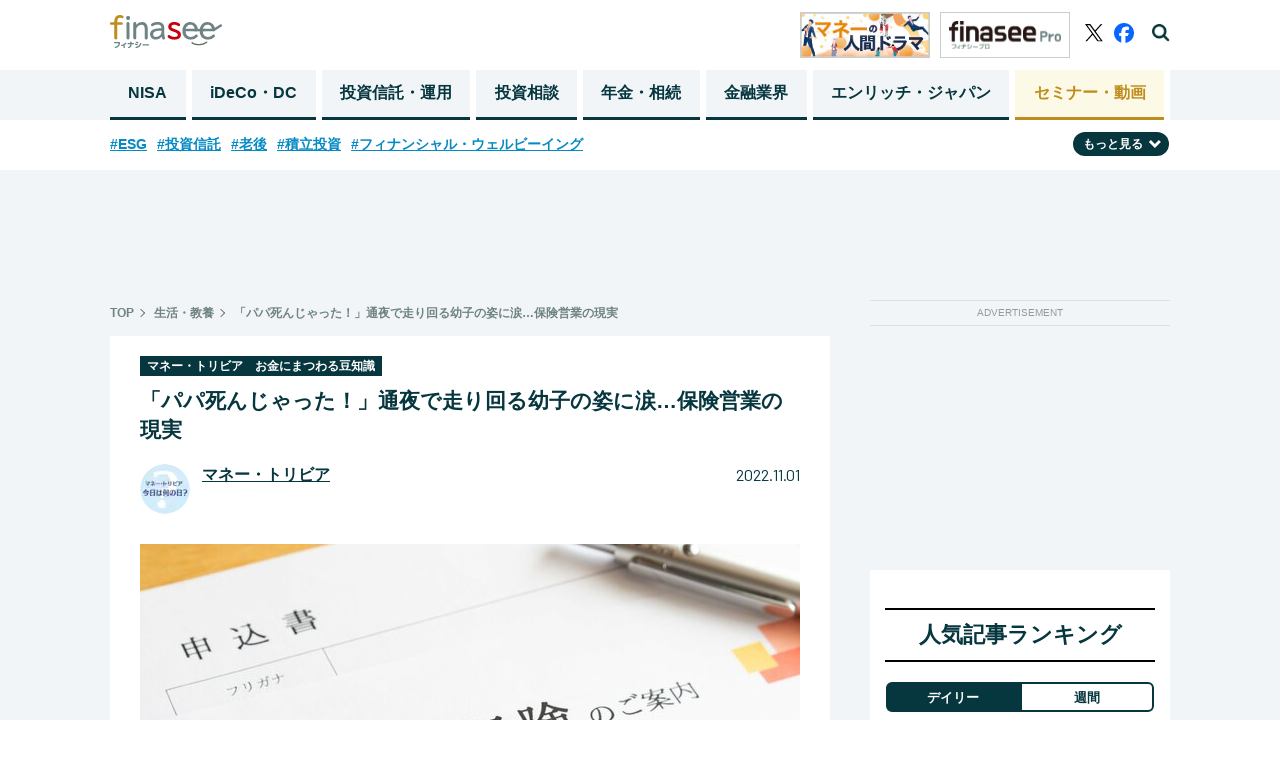

--- FILE ---
content_type: text/html; charset=utf-8
request_url: https://media.finasee.jp/articles/-/11301?page=1
body_size: 19557
content:
<!DOCTYPE html>
<html>
<head>

<meta charset="utf-8">
  <meta http-equiv="X-UA-Compatible" content="IE=edge">
<meta name="viewport" content="width=device-width, initial-scale=1">

<title>「パパ死んじゃった！」通夜で走り回る幼子の姿に涙…保険営業の現実(1/3)  | Finasee（フィナシー）</title>
<meta name="description" content="11月1日はどんな日？ 金融ライターが独自の視点でお金にまつわる「今日」のトピックをセレクトし、そのトリビアをお届けする「マネー・トリビア」。会話のきっかけに、ビジネスの場でのアイスブレイクに、つい話してみたくなる豆知識をご紹介します。(1/3) ">
<meta name="robots" content="max-image-preview:large">
<meta property="fb:app_id" content="622296474974193">
<meta property="fb:pages" content="">
<meta property="og:locale" content="ja_JP">
<meta property="og:site_name" content="Finasee（フィナシー）">
<meta property="og:url" content="https://media.finasee.jp/articles/-/11301">
<meta property="og:type" content="website">
<meta property="og:title" content="「パパ死んじゃった！」通夜で走り回る幼子の姿に涙…保険営業の現実">
<meta property="og:image" content="https://finasee.ismcdn.jp/mwimgs/f/4/-/img_f4eff9fb360a28f2702f889b35f381ac968365.jpg">
<meta property="og:description" content="11月1日はどんな日？ 金融ライターが独自の視点でお金にまつわる「今日」のトピックをセレクトし、そのトリビアをお届けする「マネー・トリビア」。会話のきっかけに、ビジネスの場でのアイスブレイクに、つい話してみたくなる豆知識をご紹介します。(1/3) ">
<meta name="twitter:card" content="summary_large_image">
<meta name="twitter:site" content="@finasee_money">
<meta name="twitter:domain" content="media.finasee.jp">
<link rel="canonical" href="https://media.finasee.jp/articles/-/11301">

<link rel="preconnect" href="https://finasee.ismcdn.jp" crossorigin>
<link rel="preconnect" href="https://www.google-analytics.com" crossorigin>
<link rel="preconnect" href="https://www.googletagmanager.com" crossorigin>
<link rel="preconnect" href="https://analytics.google.com" crossorigin>
<link rel="preconnect" href="https://storage.googleapis.com" crossorigin>
<link rel="preconnect" href="https://fonts.googleapis.com">
<link rel="preconnect" href="https://fonts.gstatic.com" crossorigin>

<link rel="shortcut icon" type="image/vnd.microsoft.icon" href="https://finasee.ismcdn.jp/favicon.ico">
<link rel="apple-touch-icon-precomposed" href="https://finasee.ismcdn.jp/common/images/icons/apple-touch-icon.png">
<link rel="preload" as="image" href="https://finasee.ismcdn.jp/common/images/icons/logo.svg">
<link rel="stylesheet" href="https://finasee.ismcdn.jp/resources/finasee/css/pc/shared/shared.css?rd=202512092005">
<link rel="stylesheet" href="https://finasee.ismcdn.jp/resources/finasee/css/pc/pages/leafs.css?rd=202512092005">
<link rel="stylesheet" href="https://finasee.ismcdn.jp/resources/finasee/css/common/swiper.min.css?rd=202512092005">
<link href="https://fonts.googleapis.com/css2?family=Barlow:wght@400;700&display=swap" rel="stylesheet">

<!-- prebid_head -->
<script type="text/javascript">
  window.pbjs = window.pbjs || {};
  window.pbjs.que = window.pbjs.que || [];
</script>
<script async='async' src="https://flux-cdn.com/client/1000173/finasee_01349.min.js"></script>
<!-- End prebid_head -->

<script type="text/javascript">
  window.fluxtag = {
    readyBids: {
      prebid: false,
      amazon: false,
      google: false
    },
    failSafeTimeout: 3e3, // 【注意】環境に合わせて数値をご設定してください
    isFn: function isFn(object) {
      var _t = 'Function';
      var toString = Object.prototype.toString;
      return toString.call(object) === '[object ' + _t + ']';
    },
    launchAdServer: function() {
      if (!fluxtag.readyBids.prebid || !fluxtag.readyBids.amazon) {
        return;
      }
      fluxtag.requestAdServer();
    },
    requestAdServer: function() {
      if (!fluxtag.readyBids.google) {
        fluxtag.readyBids.google = true;
        googletag.cmd.push(function () {
          if (!!(pbjs.setTargetingForGPTAsync) && fluxtag.isFn(pbjs.setTargetingForGPTAsync)) {
            pbjs.que.push(function () {
              pbjs.setTargetingForGPTAsync();
            });
          }
          googletag.pubads().refresh();
        });
      }
    }
  };
</script>



<script type='text/javascript'>
  ! function (a9, a, p, s, t, A, g) {
    if (a[a9]) return;

    function q(c, r) {
      a[a9]._Q.push([c, r])
    }
    a[a9] = {
      init: function () {
        q("i", arguments)
      },
      fetchBids: function () {
        q("f", arguments)
      },
      setDisplayBids: function () {},
      targetingKeys: function () {
        return []
      },
      _Q: []
    };
    A = p.createElement(s);
    A.async = !0;
    A.src = t;
    g = p.getElementsByTagName(s)[0];
    g.parentNode.insertBefore(A, g)
  }("apstag", window, document, "script", "//c.amazon-adsystem.com/aax2/apstag.js");
  apstag.init({
    pubID: 'ad59b299-b12a-4efc-846c-dde954fa5cd7', //【注意】発行されたpubID
    adServer: 'googletag',
    bidTimeout: 1e3 // 【注意】環境に合わせて数値をご設定してください
  });

  var apsSlots = [];
  if (window.innerWidth <= 768) {
    apsSlots = [
      {
        slotID: "div-gpt-ad-1668680476090-0", // finasee_sp_rect1
        slotName: "/21153358,22644354159/167157",
        sizes: [
          [300, 250]
        ]
      }, {
        slotID: "div-gpt-ad-1668680523183-0", // finasee_sp_rect2
        slotName: "/21153358,22644354159/167158",
        sizes: [
          [300, 250]
        ]
      }
    ];
  } else {
    apsSlots = [
      {
        slotID: "div-gpt-ad-1673942689213-0", // finasee_pc_rect1
        slotName: "/21153358,22644354159/177795",
        sizes: [
          [300, 600]
        ]
      }
    ];
  }
  apstag.fetchBids({
    slots: apsSlots
  }, function (bids) {
    googletag.cmd.push(function () {
      apstag.setDisplayBids();
      fluxtag.readyBids.amazon = true;
      fluxtag.launchAdServer();
    });
  });
</script>



<script type="text/javascript">
  setTimeout(function() {
    fluxtag.requestAdServer();
  }, fluxtag.failSafeTimeout);
</script>
<script async='async' src='https://securepubads.g.doubleclick.net/tag/js/gpt.js'></script>
<script>
  var googletag = googletag || {};
  googletag.cmd = googletag.cmd || [];
  var refreshAdSlot;
  googletag.cmd.push(function() {
      googletag.defineSlot('/22644354159/finasee_pc_rect1', [[300, 600], [300, 100], [300, 250]], 'div-gpt-ad-finasee_pc_rect1').addService(googletag.pubads()); // finasee_pc_rect1

      
      
      refreshAdSlot = googletag.defineSlot('/22644354159/finasee_sp_bottomrect1', [[300, 100], [300, 250]], 'div-gpt-ad-1663683389450-0').addService(googletag.pubads()); // finasee_sp_bottomrect1


      googletag.defineSlot('/22644354159/finasee_sp_bottomrect2', [[300, 100], [300, 250]], 'div-gpt-ad-1663683411554-0').addService(googletag.pubads()); // finasee_sp_bottomrect2

      googletag.defineSlot('/22644354159/finasee_sp_bottomrect3', [[300, 100], [300, 250]], 'div-gpt-ad-1663683436991-0').addService(googletag.pubads()); // finasee_sp_bottomrect3

      googletag.defineSlot('/22644354159/finasee_sp_bottomrect4', [[300, 100], [300, 250]], 'div-gpt-ad-1663683459427-0').addService(googletag.pubads()); // finasee_sp_bottomrect4

      
        googletag.defineSlot('/22644354159/finasee_pc_chase_genre_6', [250, 250], 'div-gpt-ad-1667223682911-0').addService(googletag.pubads());

      
      
      
      
      
      
      
      
      
      
      
      
      
      googletag.defineSlot('/22644354159/finasee_pc_article_rect1', [300, 250], 'div-gpt-ad-finasee_pc_article_rect1').addService(googletag.pubads()); // finasee_pc_article_rect1

      googletag.defineSlot('/22644354159/finasee_pc_article_rect2', [300, 250], 'div-gpt-ad-finasee_pc_article_rect2').addService(googletag.pubads()); // finasee_pc_article_rect2

      googletag.defineSlot('/22644354159/finasee_pc_superbnr', [728, 90], 'div-gpt-ad-finasee_pc_superbnr').addService(googletag.pubads()); // finasee_pc_superbnr

    googletag.pubads().setTargeting("url","https://media.finasee.jp/articles/-/11301");
    googletag.pubads().setTargeting("adparam","prod");
    googletag.pubads().setTargeting("display","articles");
    googletag.pubads().setTargeting("mainGenre","生活・教養");
    googletag.pubads().setTargeting("articleId","11301");
    googletag.pubads().enableSingleRequest();
    googletag.pubads().disableInitialLoad();
    googletag.pubads().collapseEmptyDivs();
    googletag.enableServices();
    googletag.display('div-gpt-ad-1663683389450-0');

    function isInViewport(el) {
      const rect = el.getBoundingClientRect();
      return (
        rect.top < window.innerHeight &&
        rect.bottom > 0
      );
    }

    setInterval(() => {
      const adElement = document.getElementById('div-gpt-ad-1663683389450-0');
      if (adElement && isInViewport(adElement)) {
        googletag.cmd.push(() => {
          googletag.pubads().refresh([refreshAdSlot]);
        });
      }
    }, 60000);

    // Prebid用
    // Prebidが呼び出せる状態の場合
    if (!!(window.pbFlux) && !!(window.pbFlux.prebidBidder) && fluxtag.isFn(window.pbFlux.prebidBidder)) {
      pbjs.que.push(function () {
        window.pbFlux.prebidBidder();
      });
    } else {
      // Prebidが呼び出せない場合、すぐにGAMを呼び出す
      fluxtag.readyBids.prebid = true;
      fluxtag.launchAdServer();
    }


  });
</script>

<!-- Google Tag Manager -->
<script>(function(w,d,s,l,i){w[l]=w[l]||[];w[l].push({'gtm.start':
new Date().getTime(),event:'gtm.js'});var f=d.getElementsByTagName(s)[0],
j=d.createElement(s),dl=l!='dataLayer'?'&l='+l:'';j.async=true;j.src=
'https://www.googletagmanager.com/gtm.js?id='+i+dl;f.parentNode.insertBefore(j,f);
})(window,document,'script','dataLayer','GTM-MH8NJHT');</script>
<!-- End Google Tag Manager -->

<!-- Google tag (gtag.js) -->
<script async src="https://www.googletagmanager.com/gtag/js?id=G-6D0JZZ3Z6E"></script>
<script>
  window.dataLayer = window.dataLayer || [];
  function gtag(){dataLayer.push(arguments);}
  gtag('js', new Date());

  gtag('config', 'G-6D0JZZ3Z6E',
  {'event': 'view_post',
  'genre' : '生活・教養', 
  'category' : 'マネー・トリビア　お金にまつわる豆知識', 
  'tag' : '保険,老後',
  'author' : 'マネー・トリビア',
  'pubdate': '2022-11-01',
  'page_url_query': '?page=1'
  });

</script>
<script async src="https://pagead2.googlesyndication.com/pagead/js/adsbygoogle.js?client=ca-pub-3669995065553933" crossorigin="anonymous"></script>
<script type="text/javascript">
  window._taboola = window._taboola || [];
  _taboola.push({article:'auto'});
  !function (e, f, u, i) {
    if (!document.getElementById(i)){
      e.async = 1;
      e.src = u;
      e.id = i;
      f.parentNode.insertBefore(e, f);
    }
  }(document.createElement('script'),
  document.getElementsByTagName('script')[0],
  '//cdn.taboola.com/libtrc/finaseejapan/loader.js',
  'tb_loader_script');
  if(window.performance && typeof window.performance.mark == 'function')
    {window.performance.mark('tbl_ic');}
</script>


<script type="application/ld+json">
[{"@context":"http://schema.org","@type":"WebSite","name":"Finasee（フィナシー）","alternateName":"","url":"https://media.finasee.jp","sameAs":["https://www.facebook.com/finasee.money/ ","https://twitter.com/finasee_money"],"potentialAction":{"@type":"SearchAction","target":"https://media.finasee.jp/list/search?fulltext={fulltext}","query-input":"required name=fulltext"}},{"@context":"http://schema.org","@type":"SiteNavigationElement","url":["/","/list/tag/トレンド","/list/category/asset-building","/list/category/ideco-dc","/list/category/fp-ifa","/list/category/r50","/list/category/business","/list/specials"]},{"@context":"http://schema.org","@type":"BreadcrumbList","itemListElement":[{"@type":"ListItem","position":1,"item":{"@id":"https://media.finasee.jp","name":"Finasee（フィナシー）"}},{"@type":"ListItem","position":2,"item":{"@id":"https://media.finasee.jp/list/category/other","name":"生活・教養"}},{"@type":"ListItem","position":3,"item":{"@id":"https://media.finasee.jp/articles/-/11301","name":"「パパ死んじゃった！」通夜で走り回る幼子の姿に涙…保険営業の現実"}}]},{"@context":"http://schema.org","@type":"NewsArticle","mainEntityOfPage":{"@type":"WebPage","@id":"https://media.finasee.jp/articles/-/11301"},"headline":"「パパ死んじゃった！」通夜で走り回る幼子の姿に涙…保険営業の現実","image":{"@type":"ImageObject","url":"https://finasee.ismcdn.jp/mwimgs/f/4/1200wm/img_f4eff9fb360a28f2702f889b35f381ac968365.jpg","width":"1200","height":"869"},"datePublished":"2022-11-01T07:00:00+09:00","dateModified":"2023-08-16T09:42:20+09:00","author":{"@type":"Person","name":"マネー・トリビア"},"description":"11月1日はどんな日？ 金融ライターが独自の視点でお金にまつわる「今日」のトピックをセレクトし、そのトリビアをお届けする「マネー・トリビア」。会話のきっかけに、ビジネスの場でのアイスブレイクに、つい話してみたくなる豆知識をご紹介します。","publisher":{"@type":"Organization","name":"Finasee（フィナシー）","logo":{"@type":"ImageObject","url":"https://media.finasee.jp/common/images/icons/logo.svg"}}}]
</script>

</head>
<body>
<!-- Google Tag Manager (noscript) -->
<noscript><iframe src="https://www.googletagmanager.com/ns.html?id=GTM-MH8NJHT"
height="0" width="0" style="display:none;visibility:hidden"></iframe></noscript>
<!-- End Google Tag Manager (noscript) -->
<header class="l-header js-header">
  <div class="p-header">
    <div class="p-header__inner">
      <div class="p-header__left">
        <div class="p-header-top">
          <span class="p-header__logo"><a href="/" class="p-header__logo-link"><img src="https://finasee.ismcdn.jp/common/images/icons/logo.svg" alt="Finasee（フィナシー）" width="112" height="33"></a></span>
        </div>
      </div>
      <div class="p-header__right">
          <a href="/list/category/story" class="p-header__banner"><img src="https://finasee.ismcdn.jp/common/images/common/header_money.png" alt="Finasee（フィナシー）" width="130" height="46"></a>
          <a href="/list/members" class="p-header__banner"><img src="https://finasee.ismcdn.jp/common/images/common/logo_pro.svg" alt="Finasee（フィナシー）" width="130" height="46"></a>
        <div class="p-header-sns">
          <a href="https://twitter.com/finasee_money" class="p-header-sns__link twitter" target="_blank">
            <img src="https://finasee.ismcdn.jp/common/images/icons/logo_x.svg" alt="twitter" width="18" height="18">
          </a>
          <a href="https://www.facebook.com/finasee.money/" class="p-header-sns__link fb" target="_blank">
            <img src="https://finasee.ismcdn.jp/common/images/icons/logo_facebook_Primary.svg" alt="facebook" width="20" height="20">
          </a>
          <span class="p-header-sns__link search js-header-search">
            <img src="https://finasee.ismcdn.jp/common/images/icons/search.png" alt="検索機能を開く" width="18" height="18">
          </span>
          <span class="p-header-sns__link search-close js-header-search-close">
            <img src="https://finasee.ismcdn.jp/common/images/icons/search-close.png" alt="検索機能を閉じる" width="20" height="20">
          </span>
        </div>
      </div>
    </div>
  </div>
  <div class="p-header-search__box js-header-search-box">
    <div class="p-header-search__box-inner">
      <form action="/list/search" method="get">
        <input class="p-header-search__input" type="search" name="fulltext" required="" placeholder="">
        <input type="submit" value="検索" class="p-header-search__submit">
      </form>
    </div>
  </div>
  <nav class="p-header-nav">
  <div class="p-header-nav__block">
    <div class="p-header-nav__lists">
        <a href="/list/category/nisa" class="p-header-nav__link ">NISA</a>
        <a href="/list/category/ideco-dc" class="p-header-nav__link ">iDeCo・DC</a>
        <a href="/list/category/asset-building" class="p-header-nav__link ">投資信託・運用</a>
        <a href="/list/category/fp-ifa" class="p-header-nav__link ">投資相談</a>
        <a href="/list/category/r50" class="p-header-nav__link ">年金・相続</a>
        <a href="/list/category/business" class="p-header-nav__link ">金融業界</a>

        <a href="/list/special/enrich-japan" class="p-header-nav__link">エンリッチ・ジャパン</a>
        <a href="/list/seminars" class="p-header-nav__link last">セミナー・動画</a>
    </div>
  </div>
</nav>
</header>
<div class="p-top-tags__block js-tag-hidden pc">
  <ul class="p-top-tags__lists">
    <li class="p-top-tags__list">
      <a href="/list/tag/ESG" class="p-top-tags__link">#ESG</a>
    </li>
    <li class="p-top-tags__list">
      <a href="/list/tag/%E6%8A%95%E8%B3%87%E4%BF%A1%E8%A8%97" class="p-top-tags__link">#投資信託</a>
    </li>
    <li class="p-top-tags__list">
      <a href="/list/tag/%E8%80%81%E5%BE%8C" class="p-top-tags__link">#老後</a>
    </li>
    <li class="p-top-tags__list">
      <a href="/list/tag/%E7%A9%8D%E7%AB%8B%E6%8A%95%E8%B3%87" class="p-top-tags__link">#積立投資</a>
    </li>
    <li class="p-top-tags__list">
      <a href="/list/tag/%E3%83%95%E3%82%A3%E3%83%8A%E3%83%B3%E3%82%B7%E3%83%A3%E3%83%AB%E3%83%BB%E3%82%A6%E3%82%A7%E3%83%AB%E3%83%93%E3%83%BC%E3%82%A4%E3%83%B3%E3%82%B0" class="p-top-tags__link">#フィナンシャル・ウェルビーイング</a>
    </li>
  </ul>
  <div class="p-top-tags__btn-wrap">
  <span class="p-top-tags__btn js-tag-switch">もっと見る<img src="https://finasee.ismcdn.jp/common/images/icons/arrow-under.svg" alt="" width="12" height="12" class="p-top-tags__icon js-tag-switch-icon"></span>
  </div>
  <div class="p-top-tags__lists-wrap js-tag-under-box">
  <ul class="p-top-tags__lists under">
    <li  class="p-top-tags__list">
      <a href="/list/tag/%E5%85%AC%E7%9A%84%E5%B9%B4%E9%87%91" class="p-top-tags__link">#公的年金</a>
    </li>
    <li  class="p-top-tags__list">
      <a href="/list/tag/%E7%9B%B8%E7%B6%9A%E3%83%BB%E8%B4%88%E4%B8%8E" class="p-top-tags__link">#相続・贈与</a>
    </li>
    <li  class="p-top-tags__list">
      <a href="/list/tag/%E7%9B%B8%E8%AB%87%E4%BA%8B%E4%BE%8B" class="p-top-tags__link">#相談事例</a>
    </li>
    <li  class="p-top-tags__list">
      <a href="/list/tag/40%E4%BB%A3" class="p-top-tags__link">#40代</a>
    </li>
    <li  class="p-top-tags__list">
      <a href="/list/tag/60%E4%BB%A3" class="p-top-tags__link">#60代</a>
    </li>
    <li  class="p-top-tags__list">
      <a href="/list/tag/%E6%96%B0NISA" class="p-top-tags__link">#新NISA</a>
    </li>
    <li  class="p-top-tags__list">
      <a href="/list/tag/FP" class="p-top-tags__link">#FP</a>
    </li>
    <li  class="p-top-tags__list">
      <a href="/list/tag/30%E4%BB%A3" class="p-top-tags__link">#30代</a>
    </li>
    <li  class="p-top-tags__list">
      <a href="/list/tag/%E6%97%A5%E6%9C%AC%E6%A0%AA" class="p-top-tags__link">#日本株</a>
    </li>
    <li  class="p-top-tags__list">
      <a href="/list/tag/20%E4%BB%A3" class="p-top-tags__link">#20代</a>
    </li>
    <li  class="p-top-tags__list">
      <a href="/list/tag/50%E4%BB%A3" class="p-top-tags__link">#50代</a>
    </li>
    <li  class="p-top-tags__list">
      <a href="/list/tag/%E6%A0%AA%E5%BC%8F%E6%8A%95%E8%B3%87" class="p-top-tags__link">#株式投資</a>
    </li>
    <li  class="p-top-tags__list">
      <a href="/list/tag/%E3%83%A9%E3%83%B3%E3%82%AD%E3%83%B3%E3%82%B0" class="p-top-tags__link">#ランキング</a>
    </li>
    <li  class="p-top-tags__list">
      <a href="/list/tag/%E3%83%87%E3%83%BC%E3%82%BF%E3%83%BB%E8%AA%BF%E6%9F%BB" class="p-top-tags__link">#データ・調査</a>
    </li>
    <li  class="p-top-tags__list">
      <a href="/list/tag/NISA" class="p-top-tags__link">#NISA</a>
    </li>
    <li  class="p-top-tags__list">
      <a href="/list/tag/%E3%83%88%E3%83%AC%E3%83%B3%E3%83%89" class="p-top-tags__link">#トレンド</a>
    </li>
    <li  class="p-top-tags__list">
      <a href="/list/tag/%E7%B1%B3%E5%9B%BD%E6%A0%AA" class="p-top-tags__link">#米国株</a>
    </li>
    <li  class="p-top-tags__list">
      <a href="/list/tag/%E3%82%A4%E3%83%B3%E3%83%87%E3%83%83%E3%82%AF%E3%82%B9%E3%83%95%E3%82%A1%E3%83%B3%E3%83%89" class="p-top-tags__link">#インデックスファンド</a>
    </li>
    <li  class="p-top-tags__list">
      <a href="/list/tag/%E9%87%91" class="p-top-tags__link">#金</a>
    </li>
    <li  class="p-top-tags__list">
      <a href="/list/tag/%E4%BF%9D%E9%99%BA" class="p-top-tags__link">#保険</a>
    </li>
  </ul>
  </div>
</div>
<div class="l-wrap">
  <div class="u-mt20 u-text-center">
<!--finasee_pc_superbnr-->
<div style="width: 100%; min-height:90px; margin: 0 auto;" class=""><!-- /22644354159/finasee_pc_superbnr -->
<div id='div-gpt-ad-finasee_pc_superbnr' style='min-width: 728px; min-height: 90px;'>
  <script>
    googletag.cmd.push(function() { googletag.display('div-gpt-ad-finasee_pc_superbnr'); });
  </script>
</div></div>

</div>

  <div class="l-inner">
    <main class="l-main m-leafs">
    <article>
      <div class="m-breadcrumb">
  <ul class="m-breadcrumb__list">
    <li class="m-breadcrumb__item">
      <a href="/" class="m-breadcrumb__link">TOP</a>
    </li>
      <li class="m-breadcrumb__item"><a href="/list/category/other" class="m-breadcrumb__link">生活・教養</a></li>
      <li class="m-breadcrumb__item"><a href="https://media.finasee.jp/articles/-/11301" class="m-breadcrumb__link">「パパ死んじゃった！」通夜で走り回る幼子の姿に涙…保険営業の現実</a></li>
  </ul>
</div>


      <section>
  <div class="p-article__header">
        <a href="/list/money-trivia"><span class="p-article__label">マネー・トリビア　お金にまつわる豆知識</span></a>
    
    <h1 class="p-article__title">「パパ死んじゃった！」通夜で走り回る幼子の姿に涙…保険営業の現実</h1>
        <div class="p-article__author ">
          <div class="p-article__author-img-box"><a href="/list/author/マネー・トリビア"><img src="[data-uri]" data-src="https://finasee.ismcdn.jp/mwimgs/a/6/50w/img_a6c900425651a35849b2af764720e25d11435.png" data-srcset="https://finasee.ismcdn.jp/mwimgs/a/6/50w/img_a6c900425651a35849b2af764720e25d11435.png 1x,https://finasee.ismcdn.jp/mwimgs/a/6/100w/img_a6c900425651a35849b2af764720e25d11435.png 2x" width="50" height="50" class="p-article__author-img lazy" alt="マネー・トリビア"></a></div>

          <div class="p-article__author-box">
            <span class="p-article__author-name"><a href="/list/author/マネー・トリビア" class="p-article__author-link">マネー・トリビア</a></span>  
            <span class="p-article__author-title"></span>
          </div>
          <span class="p-article__date">2022.11.01</span>
        </div>

      <div class="p-article__img-box">
        <img src="[data-uri]" data-src="https://finasee.ismcdn.jp/mwimgs/f/4/660w/img_f4eff9fb360a28f2702f889b35f381ac968365.jpg" data-srcset="https://finasee.ismcdn.jp/mwimgs/f/4/660w/img_f4eff9fb360a28f2702f889b35f381ac968365.jpg 1x,https://finasee.ismcdn.jp/mwimgs/f/4/1320w/img_f4eff9fb360a28f2702f889b35f381ac968365.jpg 2x" width="660" height="478" class="p-article__img p-article__img-center lazy" alt="「パパ死んじゃった！」通夜で走り回る幼子の姿に涙…保険営業の現実">
      </div>
  </div>
</section>
      <div class="m-leafs__inner">
          
    <div class="m-pager --type-arrow --small">
      <ul class="m-pager-list">

            <li class="m-pager-list-item is-active">
              <a href="https://media.finasee.jp/articles/-/11301?page=1" class="m-pager-list-item__link">1</a>
            </li>
            <li class="m-pager-list-item ">
              <a href="https://media.finasee.jp/articles/-/11301?page=2" class="m-pager-list-item__link">2</a>
            </li>
            <li class="m-pager-list-item ">
              <a href="https://media.finasee.jp/articles/-/11301?page=3" class="m-pager-list-item__link">3</a>
            </li>
      <li class="m-pager-next">
          <a href="https://media.finasee.jp/articles/-/11301?page=2" class="m-pager-list-item__link">
          <img src="https://finasee.ismcdn.jp/common/images/icons/arrow-right.png" class="m-pager-list-item__img-right">
        </a>
      </li>
    </ul>
  </div>
  
  <section>
    <div class="p-summary__block">
      <img src="https://finasee.ismcdn.jp/common/images/icons/editors-eye.png" class="p-summary__img" alt="">
      <img src="https://finasee.ismcdn.jp/common/images/icons/editors-eye-border.png" class="p-summary__img" alt="">
      <p class="p-summary__txt">
        11月1日はどんな日？ 金融ライターが独自の視点でお金にまつわる「今日」のトピックをセレクトし、そのトリビアをお届けする「マネー・トリビア」。会話のきっかけに、ビジネスの場でのアイスブレイクに、つい話してみたくなる豆知識をご紹介します。
      </p>
    </div>
      <div class="u-flex u-justify-around u-mt30 u-mb30">
<!--finasee_pc_article_rect1-->
<div style="width: 100%; min-height:250px; margin: 0 auto;" class=""><!-- /22644354159/finasee_pc_article_rect1 -->
<div id='div-gpt-ad-finasee_pc_article_rect1' style='min-width: 300px; min-height: 250px;'>
  <script>
    googletag.cmd.push(function() { googletag.display('div-gpt-ad-finasee_pc_article_rect1'); });
  </script>
</div></div>

<!--finasee_pc_article_rect2-->
<div style="width: 100%; min-height:250px; margin: 0 auto;" class=""><!-- /22644354159/finasee_pc_article_rect2 -->
<div id='div-gpt-ad-finasee_pc_article_rect2' style='min-width: 300px; min-height: 250px;'>
  <script>
    googletag.cmd.push(function() { googletag.display('div-gpt-ad-finasee_pc_article_rect2'); });
  </script>
</div></div>

</div>

  </section>


<section class="article-body">
<p><a class="noprovide_trill" href="https://media.finasee.jp/articles/-/11300" target="_blank">・円の価値は半分に!? 円安で注目される「出稼ぎ日本人」と投資とは</a></p>

<p>生命保険の思想を広く普及することを目指し、1947（昭和22）年に生命保険協会が11月を「生命保険の月」として制定。あわせて初日の11月1日を「生命保険の日」と定めた。</p>

<h2 class="p-article__head2-a">生命保険の誕生と拡大の歴史</h2>

<p>一家の大黒柱が死亡した後の家族の生活を支える生命保険の必要性は、人類共通の思いであった。しかし、現在のような保険数理や死亡率表に基づいた、いわゆる近代的な生命保険が誕生するには数々の試行錯誤を経なければならなかった。最初の近代的生命保険会社、エクイタブル・ソサエティ（エクイタブル生命）がイギリスにて創業されたのは、1762（宝暦12）年のことであった。</p>

<p>日本で近代的な生命保険が誕生したのは、明治時代。福沢諭吉が、1867（慶応3）年発行の「西洋旅案内」で生命保険事業を紹介し、その後も事あるごとに生命保険の必要性を説いた。これに応え、日本に近代的生命保険会社の第1号となる明治生命（現在の明治安田生命）を創業したのが阿部泰蔵である。</p>

<p>当時、元武士階級は禄を失い細々と暮らす人が多かったが、一家の大黒柱である世帯主が亡くなると極貧状態になる世帯が多く、生活苦から自殺者も出るなど社会問題になっていた。こうした実態を悲嘆した阿部泰三は生命保険の定着が急務と考え、会社設立と同時に生命保険販売のための全国行脚を先導した。</p>

<p>「生命保険に加入すると命が伸びる」と考える人もいる中で、保険の意義を説いて回るのは至難の業であったが、地方の名士を核として生命保険は次第に広がり、後続の生命保険会社も次々と設立された。</p>


</section>


  <div class="m-pager__next-Introduction" id="finish_reading">
    <span class="m-pager__next-Introduction-label">次のページ</span>
    <a href="https://media.finasee.jp/articles/-/11301?page=2" class="m-pager__next-Introduction-link">生命保険の販売強化月間、驚くべき実態</a>
  </div>


    <div class="m-pager --type-arrow">
      <ul class="m-pager-list">

            <li class="m-pager-list-item is-active">
              <a href="https://media.finasee.jp/articles/-/11301?page=1" class="m-pager-list-item__link">1</a>
            </li>
            <li class="m-pager-list-item ">
              <a href="https://media.finasee.jp/articles/-/11301?page=2" class="m-pager-list-item__link">2</a>
            </li>
            <li class="m-pager-list-item ">
              <a href="https://media.finasee.jp/articles/-/11301?page=3" class="m-pager-list-item__link">3</a>
            </li>
      <li class="m-pager-next">
          <a href="https://media.finasee.jp/articles/-/11301?page=2" class="m-pager-list-item__link">
          <img src="https://finasee.ismcdn.jp/common/images/icons/arrow-right.png" class="m-pager-list-item__img-right">
        </a>
      </li>
    </ul>
  </div>
  

<div class="p-content__related-box">

  <div class="p-content__sns-img-box">
      <a href="https://twitter.com/intent/tweet?url=https://media.finasee.jp/articles/-/11301&text=%E3%80%8C%E3%83%91%E3%83%91%E6%AD%BB%E3%82%93%E3%81%98%E3%82%83%E3%81%A3%E3%81%9F%EF%BC%81%E3%80%8D%E9%80%9A%E5%A4%9C%E3%81%A7%E8%B5%B0%E3%82%8A%E5%9B%9E%E3%82%8B%E5%B9%BC%E5%AD%90%E3%81%AE%E5%A7%BF%E3%81%AB%E6%B6%99%E2%80%A6%E4%BF%9D%E9%99%BA%E5%96%B6%E6%A5%AD%E3%81%AE%E7%8F%BE%E5%AE%9F&tw_p=tweetbutton&via=finasee_money" target="_blank" rel="noreferrer"><img class="p-content__sns-img" src="https://finasee.ismcdn.jp/common/images/icons/logo_x.svg" width="33" style="margin-right:20px;"></a>
    <a href="https://www.facebook.com/sharer.php?src=bm&u=https://media.finasee.jp/articles/-/11301&t=%E3%80%8C%E3%83%91%E3%83%91%E6%AD%BB%E3%82%93%E3%81%98%E3%82%83%E3%81%A3%E3%81%9F%EF%BC%81%E3%80%8D%E9%80%9A%E5%A4%9C%E3%81%A7%E8%B5%B0%E3%82%8A%E5%9B%9E%E3%82%8B%E5%B9%BC%E5%AD%90%E3%81%AE%E5%A7%BF%E3%81%AB%E6%B6%99%E2%80%A6%E4%BF%9D%E9%99%BA%E5%96%B6%E6%A5%AD%E3%81%AE%E7%8F%BE%E5%AE%9F" target="_blank" rel="noreferrer"><img class="p-content__sns-img" src="https://finasee.ismcdn.jp/common/images/icons/logo_facebook_Primary.svg" width="38" style="margin-right:20px;"></a>
    <a href="https://b.hatena.ne.jp/add?mode=confirm&url=https://media.finasee.jp/articles/-/11301" target="_blank" rel="noreferrer"><img class="p-content__sns-img" src="https://finasee.ismcdn.jp/common/images/icons/book-76.png" width="38"></a>
  </div>

  <div class="p-content__related-tag-box">
    <a href="/list/tag/%E4%BF%9D%E9%99%BA"><span class="p-content__related-tag"># 保険</span></a>
    <a href="/list/tag/%E8%80%81%E5%BE%8C"><span class="p-content__related-tag"># 老後</span></a>
  </div>
</div>

<div class="p-content__more-read-block">
  <h3 class="p-content__more-read-head">もっと読みたい</h3>
  <div class="m-content__related-list">
        <div class="m-content__related-list-item p-half p-half__margin">
          <a href="/articles/-/14303" class="m-content__related-link">
            <div class="p-half-img__box">
              <img src="[data-uri]" data-src="https://finasee.ismcdn.jp/mwimgs/d/4/350w/img_d4d829ac9d5fca5b1efbd7717d5ea5e4705779.png" data-srcset="https://finasee.ismcdn.jp/mwimgs/d/4/350w/img_d4d829ac9d5fca5b1efbd7717d5ea5e4705779.png 1x,https://finasee.ismcdn.jp/mwimgs/d/4/700w/img_d4d829ac9d5fca5b1efbd7717d5ea5e4705779.png 2x" width="350" height="196" class="p-half__img js-ofi lazy" alt="">
            </div>
          </a>
          <div class="p-half-status__box">
            <a href="/articles/-/14303" class="p-article__link">
              <p class="p-article__title">保険ショップのパイオニアから「お金の総合かかりつけ」No.1へ<br />ほけんの窓口グループの金融商品仲介　全国約700の店舗網をどう生かすか</p>
            </a>
            <span class="p-article__author">finasee Pro 編集部</span>
          </div>
        </div>
        <div class="m-content__related-list-item p-half ">
          <a href="/articles/-/13275" class="m-content__related-link">
            <div class="p-half-img__box">
              <img src="[data-uri]" data-src="https://finasee.ismcdn.jp/mwimgs/3/0/350w/img_30b8f57cf9cbad248ae2300d3b7b3bba1816460.jpg" data-srcset="https://finasee.ismcdn.jp/mwimgs/3/0/350w/img_30b8f57cf9cbad248ae2300d3b7b3bba1816460.jpg 1x,https://finasee.ismcdn.jp/mwimgs/3/0/700w/img_30b8f57cf9cbad248ae2300d3b7b3bba1816460.jpg 2x" width="350" height="233" class="p-half__img js-ofi lazy" alt="">
            </div>
          </a>
          <div class="p-half-status__box">
            <a href="/articles/-/13275" class="p-article__link">
              <p class="p-article__title">世の中“善人”だけではない…遊休資産を貸し出す「シェアリングビジネス」の落とし穴</p>
            </a>
            <span class="p-article__author">鈴木 雅光</span>
          </div>
        </div>
        <div class="m-content__related-list-item p-wide">
          <a href="/articles/-/13193" class="m-content__related-link">
            <div class="p-wide-img__box">
              <img src="[data-uri]" data-src="https://finasee.ismcdn.jp/mwimgs/4/b/350w/img_4b711b72aea7d24f3edf0c01fd3e81861009063.jpg" data-srcset="https://finasee.ismcdn.jp/mwimgs/4/b/350w/img_4b711b72aea7d24f3edf0c01fd3e81861009063.jpg 1x,https://finasee.ismcdn.jp/mwimgs/4/b/700w/img_4b711b72aea7d24f3edf0c01fd3e81861009063.jpg 2x" width="350" height="233" class="p-wide__img js-ofi lazy" alt="">
            </div>
          </a>
          <div class="p-wide-status__box">
            <a href="/articles/-/13193" class="p-article__link">
              <p class="p-article__title">急増する新NISAセミナー。金融ジャーナリストが語る「参加しない方が良い」講演会の特徴とは</p>
            </a>
            <span class="p-article__author">鈴木 雅光</span>
          </div>
        </div>
        <div class="m-content__related-list-item p-wide">
          <a href="/articles/-/13086" class="m-content__related-link">
            <div class="p-wide-img__box">
              <img src="[data-uri]" data-src="https://finasee.ismcdn.jp/mwimgs/4/4/350w/img_44de9de0cea4ef9381ee0301ab8e07c1902069.jpg" data-srcset="https://finasee.ismcdn.jp/mwimgs/4/4/350w/img_44de9de0cea4ef9381ee0301ab8e07c1902069.jpg 1x,https://finasee.ismcdn.jp/mwimgs/4/4/700w/img_44de9de0cea4ef9381ee0301ab8e07c1902069.jpg 2x" width="350" height="233" class="p-wide__img js-ofi lazy" alt="">
            </div>
          </a>
          <div class="p-wide-status__box">
            <a href="/articles/-/13086" class="p-article__link">
              <p class="p-article__title">「ふるさと納税で節税」は間違い？ iDeCoは生命保険よりも税制優遇が優れている？ 損しないために知りたい「税と控除」</p>
            </a>
            <span class="p-article__author">山中 伸枝</span>
          </div>
        </div>
        <div class="m-content__related-list-item p-wide">
          <a href="/articles/-/12785" class="m-content__related-link">
            <div class="p-wide-img__box">
              <img src="[data-uri]" data-src="https://finasee.ismcdn.jp/mwimgs/4/9/350w/img_4959b308ff59a50a91edd46e47b8c7451208400.jpg" data-srcset="https://finasee.ismcdn.jp/mwimgs/4/9/350w/img_4959b308ff59a50a91edd46e47b8c7451208400.jpg 1x,https://finasee.ismcdn.jp/mwimgs/4/9/700w/img_4959b308ff59a50a91edd46e47b8c7451208400.jpg 2x" width="350" height="233" class="p-wide__img js-ofi lazy" alt="">
            </div>
          </a>
          <div class="p-wide-status__box">
            <a href="/articles/-/12785" class="p-article__link">
              <p class="p-article__title">【新NISA】現行→新NISAへロールオーバーできる？ジュニアNISA口座はこの先どうすれば？ etc. あるある疑問を解決</p>
            </a>
            <span class="p-article__author">小出 昌平</span>
          </div>
        </div>
  </div>
</div>

  <div class="p-content__author-block">
    <h3 class="p-content__author-head">著者情報</h3>
    <div class="p-content__author-box">
      <div class="p-content__author-img-box">
          <img src="[data-uri]" data-src="https://finasee.ismcdn.jp/mwimgs/a/6/100w/img_a6c900425651a35849b2af764720e25d11435.png" data-srcset="https://finasee.ismcdn.jp/mwimgs/a/6/100w/img_a6c900425651a35849b2af764720e25d11435.png 1x,https://finasee.ismcdn.jp/mwimgs/a/6/200w/img_a6c900425651a35849b2af764720e25d11435.png 2x" width="100" height="100" class="p-content__author-img lazy" alt="マネー・トリビア">
      </div>
      <div class="p-content__author-status-box">
        <span class="p-content__author-name">マネー・トリビア</span>
        <span class="p-content__author-furigana"></span>
        <span class="p-content__author-title"></span>
      </div>
    </div>
    <p class="p-content__author-profile">過去の「今日」にはどんな出来事があった？ 金融知識の豊富な著者陣が独自の視点でお金にまつわるその日のトピックをセレクトし、奥深い豆知識をお届けします。</p>
    <a href="/list/author/マネー・トリビア" class="c-btn__more">この著者の記事一覧<img src="https://finasee.ismcdn.jp/common/images/icons/parts_arrow_white.svg" class="c-arrow_white" alt=""></a>
  </div>



  <div class="m-recommend-list" id="finish_reading_last_page">
  <span class="m-recommend-list__label">おすすめセミナー</span>
  <div class="m-content__related-list --seminar">
    <div class="m-content__related-list-item p-half p-half__margin">
      <a href="/list/seminar/?id=686e11b8905bd4dd2b000002" class="m-content__related-link">
        <div class="p-half-img__box --seminar">
          <img src="[data-uri]" data-src="https://finasee.ismcdn.jp/mwimgs/a/b/350w/img_ab998d49f35c5009ccd2b6d2c35f12ed331537.png" data-srcset="https://finasee.ismcdn.jp/mwimgs/a/b/350w/img_ab998d49f35c5009ccd2b6d2c35f12ed331537.png 1x,https://finasee.ismcdn.jp/mwimgs/a/b/700w/img_ab998d49f35c5009ccd2b6d2c35f12ed331537.png 2x" width="350" height="196" class="p-half__img js-ofi lazy" alt="">
        </div>
      </a>
      <div class="p-half-status__box">
        <a href="/list/seminar/?id=686e11b8905bd4dd2b000002" class="p-article__link">
          <p class="p-article__title">《迷えるオルカンホルダー必見》 NISAで投資するのはオルカン1本だけでいいの？</p>
        </a>
        <span class="p-article__author">内田 一博</span>
      </div>
    </div>
    <div class="m-content__related-list-item p-half ">
      <a href="/list/seminar/?id=686e1cc6905bd44c0b000001" class="m-content__related-link">
        <div class="p-half-img__box --seminar">
          <img src="[data-uri]" data-src="https://finasee.ismcdn.jp/mwimgs/3/4/350w/img_34089d4139a97f63fe77b1f1374527b7269359.png" data-srcset="https://finasee.ismcdn.jp/mwimgs/3/4/350w/img_34089d4139a97f63fe77b1f1374527b7269359.png 1x,https://finasee.ismcdn.jp/mwimgs/3/4/700w/img_34089d4139a97f63fe77b1f1374527b7269359.png 2x" width="350" height="196" class="p-half__img js-ofi lazy" alt="">
        </div>
      </a>
      <div class="p-half-status__box">
        <a href="/list/seminar/?id=686e1cc6905bd44c0b000001" class="p-article__link">
          <p class="p-article__title">《悩めるオルカンホルダー必見》老後の資金のためにNISAを始めたけど、含み損があると夜も眠れません</p>
        </a>
        <span class="p-article__author">内田 一博</span>
      </div>
    </div>
    <div class="m-content__related-list-item p-half p-half__margin">
      <a href="/list/seminar/?id=68e8d909b57622a8d4000000" class="m-content__related-link">
        <div class="p-half-img__box --seminar">
          <img src="[data-uri]" data-src="https://finasee.ismcdn.jp/mwimgs/b/4/350w/img_b48ba107a783b1a9891c06954db8d75a879654.png" data-srcset="https://finasee.ismcdn.jp/mwimgs/b/4/350w/img_b48ba107a783b1a9891c06954db8d75a879654.png 1x,https://finasee.ismcdn.jp/mwimgs/b/4/700w/img_b48ba107a783b1a9891c06954db8d75a879654.png 2x" width="350" height="196" class="p-half__img js-ofi lazy" alt="">
        </div>
      </a>
      <div class="p-half-status__box">
        <a href="/list/seminar/?id=68e8d909b57622a8d4000000" class="p-article__link">
          <p class="p-article__title">《NISAでオルカン“そもそも編”》毎月いくらくらい積み立てたらいい？</p>
        </a>
        <span class="p-article__author">内田 一博</span>
      </div>
    </div>
    <div class="m-content__related-list-item p-half ">
      <a href="/list/seminar/?id=68e8dce9b5762238b3000000" class="m-content__related-link">
        <div class="p-half-img__box --seminar">
          <img src="[data-uri]" data-src="https://finasee.ismcdn.jp/mwimgs/5/7/350w/img_572fedf98cc4f764975e2503c2b47467776455.png" data-srcset="https://finasee.ismcdn.jp/mwimgs/5/7/350w/img_572fedf98cc4f764975e2503c2b47467776455.png 1x,https://finasee.ismcdn.jp/mwimgs/5/7/700w/img_572fedf98cc4f764975e2503c2b47467776455.png 2x" width="350" height="196" class="p-half__img js-ofi lazy" alt="">
        </div>
      </a>
      <div class="p-half-status__box">
        <a href="/list/seminar/?id=68e8dce9b5762238b3000000" class="p-article__link">
          <p class="p-article__title">《NISAでオルカン“そもそも編”》アラフィフ、アラカンでも資産形成って間に合いますか？</p>
        </a>
        <span class="p-article__author">内田 一博</span>
      </div>
    </div>
  </div>
  <a class="c-btn__more" href="/list/seminars">セミナー・動画一覧はこちら
    <img src="https://finasee.ismcdn.jp/common/images/icons/parts_arrow_white.svg" class="c-arrow_white" alt="">
  </a>
</div>

    <section class="m-popular__thin m-bg__two-tone c-bg_popular articles">
    <h2 class="c-head__popular">
      <img src="https://finasee.ismcdn.jp/common/images/icons/flag.png" class="m_popular__thin-head-icon-flag" alt="">
      人気の特集・連載
    </h2>
        <h3 class="c-head__popular-list-title">iDeCo・企業型DCショートエッセイコンクール受賞作品</h3>
        <div class="m-popular-lists__wrap-overlay">
          <div class="m-popular-lists__wrap swiper-container-thin">
            <ul class="m-popular-lists swiper-wrapper">
            <li class="m-popular-list-item swiper-slide">
            <a href="/articles/-/17276" class="p-article__link">
              <div class="p-popular-img__box">
                <img src="[data-uri]" data-src="https://finasee.ismcdn.jp/mwimgs/2/6/235w/img_26f8e0a45d5900a2fbbfb773b03219d8666324.jpg" data-srcset="https://finasee.ismcdn.jp/mwimgs/2/6/235w/img_26f8e0a45d5900a2fbbfb773b03219d8666324.jpg 1x,https://finasee.ismcdn.jp/mwimgs/2/6/470w/img_26f8e0a45d5900a2fbbfb773b03219d8666324.jpg 2x" width="235" height="156" class="p-half__img js-ofi lazy" alt="">
              </div>
            </a>
            <div class="p-half-status__box">
              <a href="/articles/-/17276" class="p-article__link">
                <p class="p-article__title">放置のiDeCo、「24年ぶり」再開に待つ未来、息子と一緒に選んだ投資先は？</p>
              </a>
              <span class="p-article__author">Finasee編集部</span>
            </div>
            </li>
            <li class="m-popular-list-item swiper-slide">
            <a href="/articles/-/17275" class="p-article__link">
              <div class="p-popular-img__box">
                <img src="[data-uri]" data-src="https://finasee.ismcdn.jp/mwimgs/b/6/235w/img_b6ba28e2423c53fcf0bf8580f2e6a7d94460584.jpg" data-srcset="https://finasee.ismcdn.jp/mwimgs/b/6/235w/img_b6ba28e2423c53fcf0bf8580f2e6a7d94460584.jpg 1x,https://finasee.ismcdn.jp/mwimgs/b/6/470w/img_b6ba28e2423c53fcf0bf8580f2e6a7d94460584.jpg 2x" width="235" height="156" class="p-half__img js-ofi lazy" alt="">
              </div>
            </a>
            <div class="p-half-status__box">
              <a href="/articles/-/17275" class="p-article__link">
                <p class="p-article__title">退職金なしの現実に直面して気づいた「自分の将来を守るのは自分」、失業中でもiDeCoへの決意あらたに</p>
              </a>
              <span class="p-article__author">Finasee編集部</span>
            </div>
            </li>
            <li class="m-popular-list-item swiper-slide">
            <a href="/articles/-/17274" class="p-article__link">
              <div class="p-popular-img__box">
                <img src="[data-uri]" data-src="https://finasee.ismcdn.jp/mwimgs/7/e/235w/img_7eb4fbba36ece2bccb3d4a0c3849a66f1119447.jpg" data-srcset="https://finasee.ismcdn.jp/mwimgs/7/e/235w/img_7eb4fbba36ece2bccb3d4a0c3849a66f1119447.jpg 1x,https://finasee.ismcdn.jp/mwimgs/7/e/470w/img_7eb4fbba36ece2bccb3d4a0c3849a66f1119447.jpg 2x" width="235" height="148" class="p-half__img js-ofi lazy" alt="">
              </div>
            </a>
            <div class="p-half-status__box">
              <a href="/articles/-/17274" class="p-article__link">
                <p class="p-article__title">父の古びた貯金箱に涙した理由、娘が親孝行に目覚めたiDeCoの本当の「使い方」</p>
              </a>
              <span class="p-article__author">Finasee編集部</span>
            </div>
            </li>
            <li class="m-popular-list-item swiper-slide">
            <a href="/articles/-/17273" class="p-article__link">
              <div class="p-popular-img__box">
                <img src="[data-uri]" data-src="https://finasee.ismcdn.jp/mwimgs/9/b/235w/img_9b29fe108f503b29a57fc6300f8922731202642.jpg" data-srcset="https://finasee.ismcdn.jp/mwimgs/9/b/235w/img_9b29fe108f503b29a57fc6300f8922731202642.jpg 1x,https://finasee.ismcdn.jp/mwimgs/9/b/470w/img_9b29fe108f503b29a57fc6300f8922731202642.jpg 2x" width="235" height="156" class="p-half__img js-ofi lazy" alt="">
              </div>
            </a>
            <div class="p-half-status__box">
              <a href="/articles/-/17273" class="p-article__link">
                <p class="p-article__title">急に盛り上がった「お金の授業」、貯金を運用する同級生の一声で自分事になった学生の老後の“夢”</p>
              </a>
              <span class="p-article__author">Finasee編集部</span>
            </div>
            </li>
            <li class="m-popular-list-item swiper-slide">
            <a href="/articles/-/17264" class="p-article__link">
              <div class="p-popular-img__box">
                <img src="[data-uri]" data-src="https://finasee.ismcdn.jp/mwimgs/0/0/235w/img_0048ea2d9c4a24b57fe63c1ece70b46c160564.jpg" data-srcset="https://finasee.ismcdn.jp/mwimgs/0/0/235w/img_0048ea2d9c4a24b57fe63c1ece70b46c160564.jpg 1x,https://finasee.ismcdn.jp/mwimgs/0/0/470w/img_0048ea2d9c4a24b57fe63c1ece70b46c160564.jpg 2x" width="235" height="152" class="p-half__img js-ofi lazy" alt="">
              </div>
            </a>
            <div class="p-half-status__box">
              <a href="/articles/-/17264" class="p-article__link">
                <p class="p-article__title">「SNSで不平不満をぶつけるだけでは、将来は変わらない」20代が考える老後資産形成の現実</p>
              </a>
              <span class="p-article__author">Finasee編集部</span>
            </div>
            </li>
            </ul>
            <img src="https://finasee.ismcdn.jp/common/images/icons/slide-left.png" class="swiper-button-prev hidden slide-icon" alt="">
            <img src="https://finasee.ismcdn.jp/common/images/icons/slide-right.png" class="swiper-button-next hidden slide-icon" alt="">
          </div>
          <span class="swiper-button-prev-dummy slide-icon not-hover in-articles"></span>
          <span class="swiper-button-next-dummy slide-icon not-hover in-articles"></span>
        </div>
        <a class="m-popular__more c-btn__more" href="/list/series/idecodc-essay">もっと見る
          <img src="https://finasee.ismcdn.jp/common/images/icons/parts_arrow_white.svg" class="c-arrow_white" alt="">
        </a>
        <h3 class="c-head__popular-list-title">篠田尚子のファンド愛</h3>
        <div class="m-popular-lists__wrap-overlay">
          <div class="m-popular-lists__wrap swiper-container-thin">
            <ul class="m-popular-lists swiper-wrapper">
            <li class="m-popular-list-item swiper-slide">
            <a href="/articles/-/17868" class="p-article__link">
              <div class="p-popular-img__box">
                <img src="[data-uri]" data-src="https://finasee.ismcdn.jp/mwimgs/8/6/235w/img_8621fe30770249be510a112a32f5ce0a1145394.jpg" data-srcset="https://finasee.ismcdn.jp/mwimgs/8/6/235w/img_8621fe30770249be510a112a32f5ce0a1145394.jpg 1x,https://finasee.ismcdn.jp/mwimgs/8/6/470w/img_8621fe30770249be510a112a32f5ce0a1145394.jpg 2x" width="235" height="156" class="p-half__img js-ofi lazy" alt="">
              </div>
            </a>
            <div class="p-half-status__box">
              <a href="/articles/-/17868" class="p-article__link">
                <p class="p-article__title">今年は焦ってNISAの投資額を増やさなくていい―2027年iDeCo大改正を見据えた「NISA戦略、次の一手」</p>
              </a>
              <span class="p-article__author">篠田 尚子</span>
            </div>
            </li>
            <li class="m-popular-list-item swiper-slide">
            <a href="/articles/-/17650" class="p-article__link">
              <div class="p-popular-img__box">
                <img src="[data-uri]" data-src="https://finasee.ismcdn.jp/mwimgs/1/0/235w/img_10929f68715c925847bdebb842ab9aba1848220.jpg" data-srcset="https://finasee.ismcdn.jp/mwimgs/1/0/235w/img_10929f68715c925847bdebb842ab9aba1848220.jpg 1x,https://finasee.ismcdn.jp/mwimgs/1/0/470w/img_10929f68715c925847bdebb842ab9aba1848220.jpg 2x" width="235" height="152" class="p-half__img js-ofi lazy" alt="">
              </div>
            </a>
            <div class="p-half-status__box">
              <a href="/articles/-/17650" class="p-article__link">
                <p class="p-article__title">高市相場の“その後”―「日本株アクティブファンドに妙味がある」と言える理由《パフォーマンス良好ファンド16本も公開》</p>
              </a>
              <span class="p-article__author">篠田 尚子</span>
            </div>
            </li>
            <li class="m-popular-list-item swiper-slide">
            <a href="/articles/-/17421" class="p-article__link">
              <div class="p-popular-img__box">
                <img src="[data-uri]" data-src="https://finasee.ismcdn.jp/mwimgs/3/f/235w/img_3f6b36d6ae5973f9257ebffdf8328450960076.jpg" data-srcset="https://finasee.ismcdn.jp/mwimgs/3/f/235w/img_3f6b36d6ae5973f9257ebffdf8328450960076.jpg 1x,https://finasee.ismcdn.jp/mwimgs/3/f/470w/img_3f6b36d6ae5973f9257ebffdf8328450960076.jpg 2x" width="235" height="152" class="p-half__img js-ofi lazy" alt="">
              </div>
            </a>
            <div class="p-half-status__box">
              <a href="/articles/-/17421" class="p-article__link">
                <p class="p-article__title">日本株に注目集まる今、どう投資する？ 3大指数に加えたい新たな選択肢《高市相場で国内回帰の潮流》</p>
              </a>
              <span class="p-article__author">篠田 尚子</span>
            </div>
            </li>
            <li class="m-popular-list-item swiper-slide">
            <a href="/articles/-/17166" class="p-article__link">
              <div class="p-popular-img__box">
                <img src="[data-uri]" data-src="https://finasee.ismcdn.jp/mwimgs/9/f/235w/img_9f4c2b2aa5fc3e182899ca012efe8f632941629.jpg" data-srcset="https://finasee.ismcdn.jp/mwimgs/9/f/235w/img_9f4c2b2aa5fc3e182899ca012efe8f632941629.jpg 1x,https://finasee.ismcdn.jp/mwimgs/9/f/470w/img_9f4c2b2aa5fc3e182899ca012efe8f632941629.jpg 2x" width="235" height="156" class="p-half__img js-ofi lazy" alt="">
              </div>
            </a>
            <div class="p-half-status__box">
              <a href="/articles/-/17166" class="p-article__link">
                <p class="p-article__title">《過去5年間の積立パフォーマンスで比較》大人気「オールカントリー」を上回った資産とその理由</p>
              </a>
              <span class="p-article__author">篠田 尚子</span>
            </div>
            </li>
            <li class="m-popular-list-item swiper-slide">
            <a href="/articles/-/16996" class="p-article__link">
              <div class="p-popular-img__box">
                <img src="[data-uri]" data-src="https://finasee.ismcdn.jp/mwimgs/5/c/235w/img_5c027652969cd0499875367c337efcb01861392.jpg" data-srcset="https://finasee.ismcdn.jp/mwimgs/5/c/235w/img_5c027652969cd0499875367c337efcb01861392.jpg 1x,https://finasee.ismcdn.jp/mwimgs/5/c/470w/img_5c027652969cd0499875367c337efcb01861392.jpg 2x" width="235" height="156" class="p-half__img js-ofi lazy" alt="">
              </div>
            </a>
            <div class="p-half-status__box">
              <a href="/articles/-/16996" class="p-article__link">
                <p class="p-article__title">“お得そうな感じ”が似ている「配当金」と「分配金」―似て非なる両者の仕組みとは</p>
              </a>
              <span class="p-article__author">篠田 尚子</span>
            </div>
            </li>
            </ul>
            <img src="https://finasee.ismcdn.jp/common/images/icons/slide-left.png" class="swiper-button-prev hidden slide-icon" alt="">
            <img src="https://finasee.ismcdn.jp/common/images/icons/slide-right.png" class="swiper-button-next hidden slide-icon" alt="">
          </div>
          <span class="swiper-button-prev-dummy slide-icon not-hover in-articles"></span>
          <span class="swiper-button-next-dummy slide-icon not-hover in-articles"></span>
        </div>
        <a class="m-popular__more c-btn__more" href="/list/series/fund-ai">もっと見る
          <img src="https://finasee.ismcdn.jp/common/images/icons/parts_arrow_white.svg" class="c-arrow_white" alt="">
        </a>
        <h3 class="c-head__popular-list-title">ファイナンシャル・ウェルビーイングをかなえるお金の知恵</h3>
        <div class="m-popular-lists__wrap-overlay">
          <div class="m-popular-lists__wrap swiper-container-thin">
            <ul class="m-popular-lists swiper-wrapper">
            <li class="m-popular-list-item swiper-slide">
            <a href="/articles/-/17745" class="p-article__link">
              <div class="p-popular-img__box">
                <img src="[data-uri]" data-src="https://finasee.ismcdn.jp/mwimgs/8/4/235w/img_8419a3d899b0ca2a1a0c00fba6a22aa42349341.jpg" data-srcset="https://finasee.ismcdn.jp/mwimgs/8/4/235w/img_8419a3d899b0ca2a1a0c00fba6a22aa42349341.jpg 1x,https://finasee.ismcdn.jp/mwimgs/8/4/470w/img_8419a3d899b0ca2a1a0c00fba6a22aa42349341.jpg 2x" width="235" height="156" class="p-half__img js-ofi lazy" alt="">
              </div>
            </a>
            <div class="p-half-status__box">
              <a href="/articles/-/17745" class="p-article__link">
                <p class="p-article__title">大河ドラマ『べらぼう』で話題になった江戸時代、「宵越しの金は持たない」町人たちの驚きの家計事情</p>
              </a>
              <span class="p-article__author">山崎 俊輔</span>
            </div>
            </li>
            <li class="m-popular-list-item swiper-slide">
            <a href="/articles/-/17667" class="p-article__link">
              <div class="p-popular-img__box">
                <img src="[data-uri]" data-src="https://finasee.ismcdn.jp/mwimgs/d/9/235w/img_d9459115b67ed79459ea4f3c23729dbd2389262.jpg" data-srcset="https://finasee.ismcdn.jp/mwimgs/d/9/235w/img_d9459115b67ed79459ea4f3c23729dbd2389262.jpg 1x,https://finasee.ismcdn.jp/mwimgs/d/9/470w/img_d9459115b67ed79459ea4f3c23729dbd2389262.jpg 2x" width="235" height="156" class="p-half__img js-ofi lazy" alt="">
              </div>
            </a>
            <div class="p-half-status__box">
              <a href="/articles/-/17667" class="p-article__link">
                <p class="p-article__title">クリスマスにお正月…心満たされる贈り物の季節に加えたい、幸福度を上げる「新しい習慣」</p>
              </a>
              <span class="p-article__author">山崎 俊輔</span>
            </div>
            </li>
            <li class="m-popular-list-item swiper-slide">
            <a href="/articles/-/17659" class="p-article__link">
              <div class="p-popular-img__box">
                <img src="[data-uri]" data-src="https://finasee.ismcdn.jp/mwimgs/7/d/235w/img_7dbacbcdf3cbc4330fa37f95c10fb97b722831.jpg" data-srcset="https://finasee.ismcdn.jp/mwimgs/7/d/235w/img_7dbacbcdf3cbc4330fa37f95c10fb97b722831.jpg 1x,https://finasee.ismcdn.jp/mwimgs/7/d/470w/img_7dbacbcdf3cbc4330fa37f95c10fb97b722831.jpg 2x" width="235" height="156" class="p-half__img js-ofi lazy" alt="">
              </div>
            </a>
            <div class="p-half-status__box">
              <a href="/articles/-/17659" class="p-article__link">
                <p class="p-article__title">【冬のボーナス】たった12万円残すだけで幸福度が変わる？「後悔しないお金の使い方」3つの極意</p>
              </a>
              <span class="p-article__author">山崎 俊輔</span>
            </div>
            </li>
            <li class="m-popular-list-item swiper-slide">
            <a href="/articles/-/17570" class="p-article__link">
              <div class="p-popular-img__box">
                <img src="[data-uri]" data-src="https://finasee.ismcdn.jp/mwimgs/2/6/235w/img_26c5555bae00269db445d0c56965365f105137.jpg" data-srcset="https://finasee.ismcdn.jp/mwimgs/2/6/235w/img_26c5555bae00269db445d0c56965365f105137.jpg 1x,https://finasee.ismcdn.jp/mwimgs/2/6/470w/img_26c5555bae00269db445d0c56965365f105137.jpg 2x" width="235" height="152" class="p-half__img js-ofi lazy" alt="">
              </div>
            </a>
            <div class="p-half-status__box">
              <a href="/articles/-/17570" class="p-article__link">
                <p class="p-article__title">1億円貯めて早期リタイアしたのに後悔する人も…FIRE卒業者が示す、幸せになるための“絶対条件”</p>
              </a>
              <span class="p-article__author">山崎 俊輔</span>
            </div>
            </li>
            <li class="m-popular-list-item swiper-slide">
            <a href="/articles/-/17378" class="p-article__link">
              <div class="p-popular-img__box">
                <img src="[data-uri]" data-src="https://finasee.ismcdn.jp/mwimgs/4/2/235w/img_42cb26b2f1907abc66eb70c82839e12f1903139.jpg" data-srcset="https://finasee.ismcdn.jp/mwimgs/4/2/235w/img_42cb26b2f1907abc66eb70c82839e12f1903139.jpg 1x,https://finasee.ismcdn.jp/mwimgs/4/2/470w/img_42cb26b2f1907abc66eb70c82839e12f1903139.jpg 2x" width="235" height="156" class="p-half__img js-ofi lazy" alt="">
              </div>
            </a>
            <div class="p-half-status__box">
              <a href="/articles/-/17378" class="p-article__link">
                <p class="p-article__title">5000円のデートが一生の宝物になる人、10万円の旅行が記憶に残らない人…両者を分ける“決定的な違い”とは</p>
              </a>
              <span class="p-article__author">山崎 俊輔</span>
            </div>
            </li>
            </ul>
            <img src="https://finasee.ismcdn.jp/common/images/icons/slide-left.png" class="swiper-button-prev hidden slide-icon" alt="">
            <img src="https://finasee.ismcdn.jp/common/images/icons/slide-right.png" class="swiper-button-next hidden slide-icon" alt="">
          </div>
          <span class="swiper-button-prev-dummy slide-icon not-hover in-articles"></span>
          <span class="swiper-button-next-dummy slide-icon not-hover in-articles"></span>
        </div>
        <a class="m-popular__more c-btn__more" href="/list/series/okane-chie">もっと見る
          <img src="https://finasee.ismcdn.jp/common/images/icons/parts_arrow_white.svg" class="c-arrow_white" alt="">
        </a>
        <a class="m-popular__more c-btn__more" href="/list/specials/">特集・連載一覧はこちら
          <img src="https://finasee.ismcdn.jp/common/images/icons/parts_arrow_white.svg" class="c-arrow_white" alt="">
        </a>
  </section>





<div class="u-mt20">



</div>
        
      </div>
    </article>
</main>
      <div class="l-side">
    <div class="u-my20 u-text-center">
<!--finasee_pc_rect1-->
<div style="width: 100%; min-height:250px; margin: 0 auto;" class=""><p style="color: #999;font-size: 10px;margin-bottom: 5px;padding-top: 5px;text-transform: uppercase;text-align: center;border-top: solid 1px #dfdfdf;">ADVERTISEMENT</p>
<!-- /22644354159/finasee_pc_rect1 -->
<div id='div-gpt-ad-finasee_pc_rect1' style='min-width: 300px; min-height: 100px;'>
  <script>
    googletag.cmd.push(function() { googletag.display('div-gpt-ad-finasee_pc_rect1'); });
  </script>
</div>
<p style="color: #999;font-size: 10px;margin-bottom: 5px;padding-top: 5px;text-transform: uppercase;text-align: center;border-top: solid 1px #dfdfdf;">&nbsp;</p></div>

</div>

  
  

    
  <section class="m-articles__side-articles-ranking ">
    <h2 class="m-articles__side-articles-ranking-head">
      人気記事ランキング
    </h2>
    <div class="m-articles__side-articles-ranking-btn">
      <span class="m-articles__side-articles-ranking-btn-daily js-side-ranking-btn-daily is-active">デイリー</span>
      <span class="m-articles__side-articles-ranking-btn-weekly js-side-ranking-btn-weekly">週間</span>
    </div>
    <section class="m-articles__side-articles-ranking-daily js-side-ranking-daily is-active">
      <ul class="m-articles__side-articles-ranking-lists">
          <li class="m-articles__side-articles-ranking-list-item">
            <span class="c-ranking__label c-label__gold">
              Rank
              <span class="c-ranking__no">1</span>
            </span>
            <div class="p-status__box">
              <a href="/articles/-/17963" class="p-article__link">
                <div class="p-article-img__box">
                  <img src="[data-uri]" data-src="https://finasee.ismcdn.jp/mwimgs/3/a/70w/img_3ac6c355d15f2f264fe320e15a1e5d1b1307396.jpg" data-srcset="https://finasee.ismcdn.jp/mwimgs/3/a/70w/img_3ac6c355d15f2f264fe320e15a1e5d1b1307396.jpg 1x,https://finasee.ismcdn.jp/mwimgs/3/a/140w/img_3ac6c355d15f2f264fe320e15a1e5d1b1307396.jpg 2x" width="70" height="47" class="p-article__img js-ofi lazy" alt="">
                </div>
              </a>
              <a href="/articles/-/17963" class="p-article__title">278兆円を運用する金融界の「クジラ」、GPIFが動いた！ インフラや不動産への投資をいよいよ本格化</a>
              <span class="p-article__author">オルイン編集部</span>
            </div>
          </li>
          <li class="m-articles__side-articles-ranking-list-item">
            <span class="c-ranking__label c-label__silver">
              Rank
              <span class="c-ranking__no">2</span>
            </span>
            <div class="p-status__box">
              <a href="/articles/-/17798" class="p-article__link">
                <div class="p-article-img__box">
                  <img src="[data-uri]" data-src="https://finasee.ismcdn.jp/mwimgs/4/e/70w/img_4ec83461df1ff8b01aa37bca4a667128442517.jpg" data-srcset="https://finasee.ismcdn.jp/mwimgs/4/e/70w/img_4ec83461df1ff8b01aa37bca4a667128442517.jpg 1x,https://finasee.ismcdn.jp/mwimgs/4/e/140w/img_4ec83461df1ff8b01aa37bca4a667128442517.jpg 2x" width="70" height="46" class="p-article__img js-ofi lazy" alt="">
                </div>
              </a>
              <a href="/articles/-/17798" class="p-article__title">日経平均もS&P500も金（ゴールド）も…“ほぼ全部勝ち”の相場は2026年も続くのか？</a>
              <span class="p-article__author">鈴木 雅光</span>
            </div>
          </li>
          <li class="m-articles__side-articles-ranking-list-item">
            <span class="c-ranking__label c-label__bronze">
              Rank
              <span class="c-ranking__no">3</span>
            </span>
            <div class="p-status__box">
              <a href="/articles/-/16760" class="p-article__link">
                <div class="p-article-img__box">
                  <img src="[data-uri]" data-src="https://finasee.ismcdn.jp/mwimgs/9/2/70w/img_92fac7608d27197324e6e40ade7673e8502325.jpg" data-srcset="https://finasee.ismcdn.jp/mwimgs/9/2/70w/img_92fac7608d27197324e6e40ade7673e8502325.jpg 1x,https://finasee.ismcdn.jp/mwimgs/9/2/140w/img_92fac7608d27197324e6e40ade7673e8502325.jpg 2x" width="70" height="46" class="p-article__img js-ofi lazy" alt="">
                </div>
              </a>
              <a href="/articles/-/16760" class="p-article__title">LIXIL【5938】配当利回り5％、株価は今後どうなる？ 高値から半値まで下落　大型の構造改革は完了、事業利益1100億円へ</a>
              <span class="p-article__author">若山 卓也</span>
            </div>
          </li>
          <li class="m-articles__side-articles-ranking-list-item">
            <span class="c-ranking__label c-label__dark">
              Rank
              <span class="c-ranking__no">4</span>
            </span>
            <div class="p-status__box">
              <a href="/articles/-/17912" class="p-article__link">
                <div class="p-article-img__box">
                  <img src="[data-uri]" data-src="https://finasee.ismcdn.jp/mwimgs/4/7/70w/img_4776f48c2e3263f69a62b9328b00c51d591913.jpg" data-srcset="https://finasee.ismcdn.jp/mwimgs/4/7/70w/img_4776f48c2e3263f69a62b9328b00c51d591913.jpg 1x,https://finasee.ismcdn.jp/mwimgs/4/7/140w/img_4776f48c2e3263f69a62b9328b00c51d591913.jpg 2x" width="70" height="46" class="p-article__img js-ofi lazy" alt="">
                </div>
              </a>
              <a href="/articles/-/17912" class="p-article__title">インデックスと個別株はどちらが良い？　投資初心者が失敗しないための4つの鉄則</a>
              <span class="p-article__author">栫井 駿介</span>
            </div>
          </li>
          <li class="m-articles__side-articles-ranking-list-item">
            <span class="c-ranking__label c-label__light">
              Rank
              <span class="c-ranking__no">5</span>
            </span>
            <div class="p-status__box">
              <a href="/articles/-/17868" class="p-article__link">
                <div class="p-article-img__box">
                  <img src="[data-uri]" data-src="https://finasee.ismcdn.jp/mwimgs/8/6/70w/img_8621fe30770249be510a112a32f5ce0a1145394.jpg" data-srcset="https://finasee.ismcdn.jp/mwimgs/8/6/70w/img_8621fe30770249be510a112a32f5ce0a1145394.jpg 1x,https://finasee.ismcdn.jp/mwimgs/8/6/140w/img_8621fe30770249be510a112a32f5ce0a1145394.jpg 2x" width="70" height="46" class="p-article__img js-ofi lazy" alt="">
                </div>
              </a>
              <a href="/articles/-/17868" class="p-article__title">今年は焦ってNISAの投資額を増やさなくていい―2027年iDeCo大改正を見据えた「NISA戦略、次の一手」</a>
              <span class="p-article__author">篠田 尚子</span>
            </div>
          </li>
          <li class="m-articles__side-articles-ranking-list-item">
            <span class="c-ranking__label c-label__dark">
              Rank
              <span class="c-ranking__no">6</span>
            </span>
            <div class="p-status__box">
              <a href="/articles/-/17891" class="p-article__link">
                <div class="p-article-img__box">
                  <img src="[data-uri]" data-src="https://finasee.ismcdn.jp/mwimgs/9/1/70w/img_9149ceb8a76f5e893445d626cd688e781574503.jpg" data-srcset="https://finasee.ismcdn.jp/mwimgs/9/1/70w/img_9149ceb8a76f5e893445d626cd688e781574503.jpg 1x,https://finasee.ismcdn.jp/mwimgs/9/1/140w/img_9149ceb8a76f5e893445d626cd688e781574503.jpg 2x" width="70" height="46" class="p-article__img js-ofi lazy" alt="">
                </div>
              </a>
              <a href="/articles/-/17891" class="p-article__title">TDK【6762】対中関係悪化が逆風、株価2割安で今後は？ 業績は8年ぶり最高益をさらに更新か　手薄のAIエコシステムに狙う商機とは</a>
              <span class="p-article__author">若山 卓也</span>
            </div>
          </li>
          <li class="m-articles__side-articles-ranking-list-item">
            <span class="c-ranking__label c-label__light">
              Rank
              <span class="c-ranking__no">7</span>
            </span>
            <div class="p-status__box">
              <a href="/articles/-/17719" class="p-article__link">
                <div class="p-article-img__box">
                  <img src="[data-uri]" data-src="https://finasee.ismcdn.jp/mwimgs/a/5/70w/img_a58b2bae28c3e4507c64ebe8e8b7dc3d866068.jpg" data-srcset="https://finasee.ismcdn.jp/mwimgs/a/5/70w/img_a58b2bae28c3e4507c64ebe8e8b7dc3d866068.jpg 1x,https://finasee.ismcdn.jp/mwimgs/a/5/140w/img_a58b2bae28c3e4507c64ebe8e8b7dc3d866068.jpg 2x" width="70" height="46" class="p-article__img js-ofi lazy" alt="">
                </div>
              </a>
              <a href="/articles/-/17719" class="p-article__title">エア・ウォーター【4088】不適切会計で株価急落のその後、売り集中からどうなる？ PBR1倍割れの“火中の栗”は拾う価値があるのか</a>
              <span class="p-article__author">若山 卓也</span>
            </div>
          </li>
          <li class="m-articles__side-articles-ranking-list-item">
            <span class="c-ranking__label c-label__dark">
              Rank
              <span class="c-ranking__no">8</span>
            </span>
            <div class="p-status__box">
              <a href="/articles/-/17971" class="p-article__link">
                <div class="p-article-img__box">
                  <img src="[data-uri]" data-src="https://finasee.ismcdn.jp/mwimgs/1/c/70w/img_1c090af26cddc02cd0dcda8173caaf1f502335.jpg" data-srcset="https://finasee.ismcdn.jp/mwimgs/1/c/70w/img_1c090af26cddc02cd0dcda8173caaf1f502335.jpg 1x,https://finasee.ismcdn.jp/mwimgs/1/c/140w/img_1c090af26cddc02cd0dcda8173caaf1f502335.jpg 2x" width="70" height="52" class="p-article__img js-ofi lazy" alt="">
                </div>
              </a>
              <a href="/articles/-/17971" class="p-article__title">「金（ゴールド）の次は、プラチナ」は本当か？ 両者の決定的な違いとは</a>
              <span class="p-article__author">鈴木 雅光</span>
            </div>
          </li>
          <li class="m-articles__side-articles-ranking-list-item">
            <span class="c-ranking__label c-label__light">
              Rank
              <span class="c-ranking__no">9</span>
            </span>
            <div class="p-status__box">
              <a href="/articles/-/17845" class="p-article__link">
                <div class="p-article-img__box">
                  <img src="[data-uri]" data-src="https://finasee.ismcdn.jp/mwimgs/d/d/70w/img_dd7f6d5512785a9264891f6b43e05cd83435982.jpg" data-srcset="https://finasee.ismcdn.jp/mwimgs/d/d/70w/img_dd7f6d5512785a9264891f6b43e05cd83435982.jpg 1x,https://finasee.ismcdn.jp/mwimgs/d/d/140w/img_dd7f6d5512785a9264891f6b43e05cd83435982.jpg 2x" width="70" height="46" class="p-article__img js-ofi lazy" alt="">
                </div>
              </a>
              <a href="/articles/-/17845" class="p-article__title">年が明けても「一括投資 VS 積立投資」で迷う人へ送る、超シンプルな考え方【NISA】</a>
              <span class="p-article__author">鈴木 雅光</span>
            </div>
          </li>
          <li class="m-articles__side-articles-ranking-list-item">
            <span class="c-ranking__label c-label__dark">
              Rank
              <span class="c-ranking__no">10</span>
            </span>
            <div class="p-status__box">
              <a href="/articles/-/17975" class="p-article__link">
                <div class="p-article-img__box">
                  <img src="[data-uri]" data-src="https://finasee.ismcdn.jp/mwimgs/8/3/70w/img_836043ca197db490b3dc0670b10d68891832018.jpg" data-srcset="https://finasee.ismcdn.jp/mwimgs/8/3/70w/img_836043ca197db490b3dc0670b10d68891832018.jpg 1x,https://finasee.ismcdn.jp/mwimgs/8/3/140w/img_836043ca197db490b3dc0670b10d68891832018.jpg 2x" width="70" height="46" class="p-article__img js-ofi lazy" alt="">
                </div>
              </a>
              <a href="/articles/-/17975" class="p-article__title">スズキ【7269】自動車「冬の時代」でなぜ成長？ 同業の苦戦横目に利益3.4倍　売上8兆円目指す成長戦略に迫る</a>
              <span class="p-article__author">若山 卓也</span>
            </div>
          </li>
      </ul>
    </section>

    <section class="m-articles__side-articles-ranking-weekly js-side-ranking-weekly">
      <ul class="m-articles__side-articles-ranking-lists">
          <li class="m-articles__side-articles-ranking-list-item">
            <span class="c-ranking__label c-label__gold">
              Rank
              <span class="c-ranking__no">1</span>
            </span>
            <div class="p-status__box">
              <a href="/articles/-/17957" class="p-article__link">
                <div class="p-popular-img__box">
                  <img src="[data-uri]" data-src="https://finasee.ismcdn.jp/mwimgs/a/5/70w/img_a5bd27463f64760dff94dcee6b6b6a831779050.jpg" data-srcset="https://finasee.ismcdn.jp/mwimgs/a/5/70w/img_a5bd27463f64760dff94dcee6b6b6a831779050.jpg 1x,https://finasee.ismcdn.jp/mwimgs/a/5/140w/img_a5bd27463f64760dff94dcee6b6b6a831779050.jpg 2x" width="70" height="46" class="p-popular__img js-ofi lazy" alt="">
                </div>
              </a>
              <a href="/articles/-/17957" class="p-article__title">《人気高まる個人向け国債》「固定5年や固定3年よりも、変動10年が有利」は本当か？</a>
              <span class="p-article__author">鈴木 雅光</span>
            </div>
          </li>
          <li class="m-articles__side-articles-ranking-list-item">
            <span class="c-ranking__label c-label__silver">
              Rank
              <span class="c-ranking__no">2</span>
            </span>
            <div class="p-status__box">
              <a href="/articles/-/17798" class="p-article__link">
                <div class="p-popular-img__box">
                  <img src="[data-uri]" data-src="https://finasee.ismcdn.jp/mwimgs/4/e/70w/img_4ec83461df1ff8b01aa37bca4a667128442517.jpg" data-srcset="https://finasee.ismcdn.jp/mwimgs/4/e/70w/img_4ec83461df1ff8b01aa37bca4a667128442517.jpg 1x,https://finasee.ismcdn.jp/mwimgs/4/e/140w/img_4ec83461df1ff8b01aa37bca4a667128442517.jpg 2x" width="70" height="46" class="p-popular__img js-ofi lazy" alt="">
                </div>
              </a>
              <a href="/articles/-/17798" class="p-article__title">日経平均もS&P500も金（ゴールド）も…“ほぼ全部勝ち”の相場は2026年も続くのか？</a>
              <span class="p-article__author">鈴木 雅光</span>
            </div>
          </li>
          <li class="m-articles__side-articles-ranking-list-item">
            <span class="c-ranking__label c-label__bronze">
              Rank
              <span class="c-ranking__no">3</span>
            </span>
            <div class="p-status__box">
              <a href="/articles/-/17868" class="p-article__link">
                <div class="p-popular-img__box">
                  <img src="[data-uri]" data-src="https://finasee.ismcdn.jp/mwimgs/8/6/70w/img_8621fe30770249be510a112a32f5ce0a1145394.jpg" data-srcset="https://finasee.ismcdn.jp/mwimgs/8/6/70w/img_8621fe30770249be510a112a32f5ce0a1145394.jpg 1x,https://finasee.ismcdn.jp/mwimgs/8/6/140w/img_8621fe30770249be510a112a32f5ce0a1145394.jpg 2x" width="70" height="46" class="p-popular__img js-ofi lazy" alt="">
                </div>
              </a>
              <a href="/articles/-/17868" class="p-article__title">今年は焦ってNISAの投資額を増やさなくていい―2027年iDeCo大改正を見据えた「NISA戦略、次の一手」</a>
              <span class="p-article__author">篠田 尚子</span>
            </div>
          </li>
          <li class="m-articles__side-articles-ranking-list-item">
            <span class="c-ranking__label c-label__dark">
              Rank
              <span class="c-ranking__no">4</span>
            </span>
            <div class="p-status__box">
              <a href="/articles/-/17821" class="p-article__link">
                <div class="p-popular-img__box">
                  <img src="[data-uri]" data-src="https://finasee.ismcdn.jp/mwimgs/c/5/70w/img_c5b8736b95b34b6fd675bba8452176f03859243.jpg" data-srcset="https://finasee.ismcdn.jp/mwimgs/c/5/70w/img_c5b8736b95b34b6fd675bba8452176f03859243.jpg 1x,https://finasee.ismcdn.jp/mwimgs/c/5/140w/img_c5b8736b95b34b6fd675bba8452176f03859243.jpg 2x" width="70" height="46" class="p-popular__img js-ofi lazy" alt="">
                </div>
              </a>
              <a href="/articles/-/17821" class="p-article__title">70代、株式、投資信託をいくら持っているのが主流？【最新版】</a>
              <span class="p-article__author">Finasee編集部</span>
            </div>
          </li>
          <li class="m-articles__side-articles-ranking-list-item">
            <span class="c-ranking__label c-label__light">
              Rank
              <span class="c-ranking__no">5</span>
            </span>
            <div class="p-status__box">
              <a href="/articles/-/17845" class="p-article__link">
                <div class="p-popular-img__box">
                  <img src="[data-uri]" data-src="https://finasee.ismcdn.jp/mwimgs/d/d/70w/img_dd7f6d5512785a9264891f6b43e05cd83435982.jpg" data-srcset="https://finasee.ismcdn.jp/mwimgs/d/d/70w/img_dd7f6d5512785a9264891f6b43e05cd83435982.jpg 1x,https://finasee.ismcdn.jp/mwimgs/d/d/140w/img_dd7f6d5512785a9264891f6b43e05cd83435982.jpg 2x" width="70" height="46" class="p-popular__img js-ofi lazy" alt="">
                </div>
              </a>
              <a href="/articles/-/17845" class="p-article__title">年が明けても「一括投資 VS 積立投資」で迷う人へ送る、超シンプルな考え方【NISA】</a>
              <span class="p-article__author">鈴木 雅光</span>
            </div>
          </li>
          <li class="m-articles__side-articles-ranking-list-item">
            <span class="c-ranking__label c-label__dark">
              Rank
              <span class="c-ranking__no">6</span>
            </span>
            <div class="p-status__box">
              <a href="/articles/-/16687" class="p-article__link">
                <div class="p-popular-img__box">
                  <img src="[data-uri]" data-src="https://finasee.ismcdn.jp/mwimgs/9/4/70w/img_94c3749c6af4d7a8e8c3905ef04c2b3f825812.jpg" data-srcset="https://finasee.ismcdn.jp/mwimgs/9/4/70w/img_94c3749c6af4d7a8e8c3905ef04c2b3f825812.jpg 1x,https://finasee.ismcdn.jp/mwimgs/9/4/140w/img_94c3749c6af4d7a8e8c3905ef04c2b3f825812.jpg 2x" width="70" height="46" class="p-popular__img js-ofi lazy" alt="">
                </div>
              </a>
              <a href="/articles/-/16687" class="p-article__title">「えっまだNISAで投資信託買ってないの？」とマウントを取る人は知らない…それよりも“本当に大事なこと”</a>
              <span class="p-article__author">鈴木 雅光</span>
            </div>
          </li>
          <li class="m-articles__side-articles-ranking-list-item">
            <span class="c-ranking__label c-label__light">
              Rank
              <span class="c-ranking__no">7</span>
            </span>
            <div class="p-status__box">
              <a href="/articles/-/17774" class="p-article__link">
                <div class="p-popular-img__box">
                  <img src="[data-uri]" data-src="https://finasee.ismcdn.jp/mwimgs/d/3/70w/img_d3ceb7e22abd75a3875d20127217216d1233356.jpg" data-srcset="https://finasee.ismcdn.jp/mwimgs/d/3/70w/img_d3ceb7e22abd75a3875d20127217216d1233356.jpg 1x,https://finasee.ismcdn.jp/mwimgs/d/3/140w/img_d3ceb7e22abd75a3875d20127217216d1233356.jpg 2x" width="70" height="46" class="p-popular__img js-ofi lazy" alt="">
                </div>
              </a>
              <a href="/articles/-/17774" class="p-article__title">【NISA県民ランキング47都道府県】NISA口座開設率が高い県・低い県は？ 「都市部」と「それ以外」で違いはある？ <br /><br /></a>
              <span class="p-article__author">Finasee編集部</span>
            </div>
          </li>
          <li class="m-articles__side-articles-ranking-list-item">
            <span class="c-ranking__label c-label__dark">
              Rank
              <span class="c-ranking__no">8</span>
            </span>
            <div class="p-status__box">
              <a href="/articles/-/17963" class="p-article__link">
                <div class="p-popular-img__box">
                  <img src="[data-uri]" data-src="https://finasee.ismcdn.jp/mwimgs/3/a/70w/img_3ac6c355d15f2f264fe320e15a1e5d1b1307396.jpg" data-srcset="https://finasee.ismcdn.jp/mwimgs/3/a/70w/img_3ac6c355d15f2f264fe320e15a1e5d1b1307396.jpg 1x,https://finasee.ismcdn.jp/mwimgs/3/a/140w/img_3ac6c355d15f2f264fe320e15a1e5d1b1307396.jpg 2x" width="70" height="47" class="p-popular__img js-ofi lazy" alt="">
                </div>
              </a>
              <a href="/articles/-/17963" class="p-article__title">278兆円を運用する金融界の「クジラ」、GPIFが動いた！ インフラや不動産への投資をいよいよ本格化</a>
              <span class="p-article__author">オルイン編集部</span>
            </div>
          </li>
          <li class="m-articles__side-articles-ranking-list-item">
            <span class="c-ranking__label c-label__light">
              Rank
              <span class="c-ranking__no">9</span>
            </span>
            <div class="p-status__box">
              <a href="/articles/-/17971" class="p-article__link">
                <div class="p-popular-img__box">
                  <img src="[data-uri]" data-src="https://finasee.ismcdn.jp/mwimgs/1/c/70w/img_1c090af26cddc02cd0dcda8173caaf1f502335.jpg" data-srcset="https://finasee.ismcdn.jp/mwimgs/1/c/70w/img_1c090af26cddc02cd0dcda8173caaf1f502335.jpg 1x,https://finasee.ismcdn.jp/mwimgs/1/c/140w/img_1c090af26cddc02cd0dcda8173caaf1f502335.jpg 2x" width="70" height="52" class="p-popular__img js-ofi lazy" alt="">
                </div>
              </a>
              <a href="/articles/-/17971" class="p-article__title">「金（ゴールド）の次は、プラチナ」は本当か？ 両者の決定的な違いとは</a>
              <span class="p-article__author">鈴木 雅光</span>
            </div>
          </li>
          <li class="m-articles__side-articles-ranking-list-item">
            <span class="c-ranking__label c-label__dark">
              Rank
              <span class="c-ranking__no">10</span>
            </span>
            <div class="p-status__box">
              <a href="/articles/-/17900" class="p-article__link">
                <div class="p-popular-img__box">
                  <img src="[data-uri]" data-src="https://finasee.ismcdn.jp/mwimgs/e/3/70w/img_e35ac1be971e4981702b252525c1fa06883498.png" data-srcset="https://finasee.ismcdn.jp/mwimgs/e/3/70w/img_e35ac1be971e4981702b252525c1fa06883498.png 1x,https://finasee.ismcdn.jp/mwimgs/e/3/140w/img_e35ac1be971e4981702b252525c1fa06883498.png 2x" width="70" height="39" class="p-popular__img js-ofi lazy" alt="">
                </div>
              </a>
              <a href="/articles/-/17900" class="p-article__title">新NISA3年目の落とし穴―「全力投資」「枠の使い切り」が目的化する罠とは？ 今だからこそ、見つめ直したい“分散”の意義</a>
              <span class="p-article__author">Finasee編集部</span>
            </div>
          </li>
      </ul>
    </section>
    <a class="c-btn__more side" href="/list/ranking">もっと見る
      <img src="https://finasee.ismcdn.jp/common/images/icons/parts_arrow_white.svg" class="c-arrow_white" alt="">
    </a>
  </section>
  <div class="m-seminar-side">
  <h2 class="c-head__side">開催間近のセミナー</h2>
      <div class="m-seminar-side-card">
        <div class="m-seminar-side-card__status-box">
          <div class="m-seminar-side-card__tag-box">
              <div class="c-card-tag --white">受付中</div>
            <div class="c-card-tag --white">無料</div>
          </div>
          <div class="m-seminar-card__series-name">マネーラテ 〜泡立つギモンを資産形成Cafeで解決〜　第1回</div>
              <div class="m-seminar-side-card__title"><a href="/list/seminar/?id=686e11b8905bd4dd2b000002" onClick="gtag('event', location.href, {'event_category': this.href, 'event_label': 'side'});">《迷えるオルカンホルダー必見》 NISAで投資するのはオルカン1本だけでいいの？</a></div>
          <div class="m-seminar-side-card__date"><span class="m-seminar-side-card__label">日時：</span>2025年07月28日</div>
          <div class="m-seminar-side-card__place"><span class="m-seminar-side-card__label">会場：</span>Webオンデマンド</div>
        </div>
      </div>
      <div class="m-seminar-side-card">
        <div class="m-seminar-side-card__status-box">
          <div class="m-seminar-side-card__tag-box">
              <div class="c-card-tag --white">受付中</div>
            <div class="c-card-tag --white">無料</div>
          </div>
          <div class="m-seminar-card__series-name">マネーラテ 〜泡立つギモンを資産形成Cafeで解決〜　第2回</div>
              <div class="m-seminar-side-card__title"><a href="/list/seminar/?id=686e1cc6905bd44c0b000001" onClick="gtag('event', location.href, {'event_category': this.href, 'event_label': 'side'});">《悩めるオルカンホルダー必見》老後の資金のためにNISAを始めたけど、含み損があると夜も眠れません</a></div>
          <div class="m-seminar-side-card__date"><span class="m-seminar-side-card__label">日時：</span>2025年07月28日</div>
          <div class="m-seminar-side-card__place"><span class="m-seminar-side-card__label">会場：</span>Webオンデマンド</div>
        </div>
      </div>
      <div class="m-seminar-side-card">
        <div class="m-seminar-side-card__status-box">
          <div class="m-seminar-side-card__tag-box">
              <div class="c-card-tag --white">受付中</div>
            <div class="c-card-tag --white">無料</div>
          </div>
          <div class="m-seminar-card__series-name">マネーラテ 〜泡立つギモンを資産形成Cafeで解決〜　第3回</div>
              <div class="m-seminar-side-card__title"><a href="/list/seminar/?id=68e8d909b57622a8d4000000" onClick="gtag('event', location.href, {'event_category': this.href, 'event_label': 'side'});">《NISAでオルカン“そもそも編”》毎月いくらくらい積み立てたらいい？</a></div>
          <div class="m-seminar-side-card__date"><span class="m-seminar-side-card__label">日時：</span>2025年10月21日</div>
          <div class="m-seminar-side-card__place"><span class="m-seminar-side-card__label">会場：</span>Webオンデマンド</div>
        </div>
      </div>
      <div class="m-seminar-side-card">
        <div class="m-seminar-side-card__status-box">
          <div class="m-seminar-side-card__tag-box">
              <div class="c-card-tag --white">受付中</div>
            <div class="c-card-tag --white">無料</div>
          </div>
          <div class="m-seminar-card__series-name">マネーラテ 〜泡立つギモンを資産形成Cafeで解決〜　第4回</div>
              <div class="m-seminar-side-card__title"><a href="/list/seminar/?id=68e8dce9b5762238b3000000" onClick="gtag('event', location.href, {'event_category': this.href, 'event_label': 'side'});">《NISAでオルカン“そもそも編”》アラフィフ、アラカンでも資産形成って間に合いますか？</a></div>
          <div class="m-seminar-side-card__date"><span class="m-seminar-side-card__label">日時：</span>2025年10月21日</div>
          <div class="m-seminar-side-card__place"><span class="m-seminar-side-card__label">会場：</span>Webオンデマンド</div>
        </div>
      </div>
      <div class="m-seminar-side-card">
        <div class="m-seminar-side-card__status-box">
          <div class="m-seminar-side-card__tag-box">
              <div class="c-card-tag --white">受付中</div>
            <div class="c-card-tag --white">無料</div>
          </div>
          <div class="m-seminar-card__series-name">マネーラテ 〜泡立つギモンを資産形成Cafeで解決〜　第5回</div>
              <div class="m-seminar-side-card__title"><a href="/list/seminar/?id=68e8e09cb5762241df000000" onClick="gtag('event', location.href, {'event_category': this.href, 'event_label': 'side'});">《NISAでオルカン“そもそも編”》いくら貯まるまで続ければいいの？</a></div>
          <div class="m-seminar-side-card__date"><span class="m-seminar-side-card__label">日時：</span>2025年10月21日</div>
          <div class="m-seminar-side-card__place"><span class="m-seminar-side-card__label">会場：</span>Webオンデマンド</div>
        </div>
      </div>
  <a href="/list/seminars/" class="c-btn-side">セミナー情報一覧へ</a>
</div>

  <div class="p-tags__side-block">
  <h2 class="p-tags__side-head">人気のタグ</h2>
  <ul class="p-tags__side-lists">
    <li class="p-tags__side-list">
      <a href="/list/tag/%E5%85%AC%E7%9A%84%E5%B9%B4%E9%87%91" class="p-tags__side-link">#公的年金</a>
    </li>
    <li class="p-tags__side-list">
      <a href="/list/tag/%E7%9B%B8%E7%B6%9A%E3%83%BB%E8%B4%88%E4%B8%8E" class="p-tags__side-link">#相続・贈与</a>
    </li>
    <li class="p-tags__side-list">
      <a href="/list/tag/%E7%9B%B8%E8%AB%87%E4%BA%8B%E4%BE%8B" class="p-tags__side-link">#相談事例</a>
    </li>
    <li class="p-tags__side-list">
      <a href="/list/tag/40%E4%BB%A3" class="p-tags__side-link">#40代</a>
    </li>
    <li class="p-tags__side-list">
      <a href="/list/tag/60%E4%BB%A3" class="p-tags__side-link">#60代</a>
    </li>
    <li class="p-tags__side-list">
      <a href="/list/tag/%E6%96%B0NISA" class="p-tags__side-link">#新NISA</a>
    </li>
    <li class="p-tags__side-list">
      <a href="/list/tag/FP" class="p-tags__side-link">#FP</a>
    </li>
    <li class="p-tags__side-list">
      <a href="/list/tag/30%E4%BB%A3" class="p-tags__side-link">#30代</a>
    </li>
    <li class="p-tags__side-list">
      <a href="/list/tag/%E6%97%A5%E6%9C%AC%E6%A0%AA" class="p-tags__side-link">#日本株</a>
    </li>
    <li class="p-tags__side-list">
      <a href="/list/tag/20%E4%BB%A3" class="p-tags__side-link">#20代</a>
    </li>
    <li class="p-tags__side-list">
      <a href="/list/tag/50%E4%BB%A3" class="p-tags__side-link">#50代</a>
    </li>
    <li class="p-tags__side-list">
      <a href="/list/tag/%E6%A0%AA%E5%BC%8F%E6%8A%95%E8%B3%87" class="p-tags__side-link">#株式投資</a>
    </li>
    <li class="p-tags__side-list">
      <a href="/list/tag/%E3%83%A9%E3%83%B3%E3%82%AD%E3%83%B3%E3%82%B0" class="p-tags__side-link">#ランキング</a>
    </li>
    <li class="p-tags__side-list">
      <a href="/list/tag/%E3%83%87%E3%83%BC%E3%82%BF%E3%83%BB%E8%AA%BF%E6%9F%BB" class="p-tags__side-link">#データ・調査</a>
    </li>
    <li class="p-tags__side-list">
      <a href="/list/tag/NISA" class="p-tags__side-link">#NISA</a>
    </li>
    <li class="p-tags__side-list">
      <a href="/list/tag/%E3%83%88%E3%83%AC%E3%83%B3%E3%83%89" class="p-tags__side-link">#トレンド</a>
    </li>
    <li class="p-tags__side-list">
      <a href="/list/tag/%E7%B1%B3%E5%9B%BD%E6%A0%AA" class="p-tags__side-link">#米国株</a>
    </li>
    <li class="p-tags__side-list">
      <a href="/list/tag/%E3%82%A4%E3%83%B3%E3%83%87%E3%83%83%E3%82%AF%E3%82%B9%E3%83%95%E3%82%A1%E3%83%B3%E3%83%89" class="p-tags__side-link">#インデックスファンド</a>
    </li>
    <li class="p-tags__side-list">
      <a href="/list/tag/%E9%87%91" class="p-tags__side-link">#金</a>
    </li>
    <li class="p-tags__side-list">
      <a href="/list/tag/%E4%BF%9D%E9%99%BA" class="p-tags__side-link">#保険</a>
    </li>
    <li class="p-tags__side-list">
      <a href="/list/tag/%E4%BB%8B%E8%AD%B7" class="p-tags__side-link">#介護</a>
    </li>
    <li class="p-tags__side-list">
      <a href="/list/tag/iDeCo" class="p-tags__side-link">#iDeCo</a>
    </li>
    <li class="p-tags__side-list">
      <a href="/list/tag/%E7%82%BA%E6%9B%BF" class="p-tags__side-link">#為替</a>
    </li>
    <li class="p-tags__side-list">
      <a href="/list/tag/%E3%82%A2%E3%82%AF%E3%83%86%E3%82%A3%E3%83%96%E3%83%95%E3%82%A1%E3%83%B3%E3%83%89" class="p-tags__side-link">#アクティブファンド</a>
    </li>
    <li class="p-tags__side-list">
      <a href="/list/tag/%E8%A9%B1%E9%A1%8C%E3%81%AE%E4%BC%81%E6%A5%AD" class="p-tags__side-link">#話題の企業</a>
    </li>
  </ul>
</div>

  
  <div class="u-mx16 u-my20 u-text-center">
<!--finasee_sp_bottomrect1-->
<div style="width: 100%; min-height:100px; margin: 0 auto;" class=""><!-- /22644354159/finasee_sp_bottomrect1 -->
<div id='div-gpt-ad-1663683389450-0' style='min-width: 300px; min-height: 100px;'>
  <script>
    googletag.cmd.push(function() { googletag.display('div-gpt-ad-1663683389450-0'); });
  </script>
</div></div>

</div>

  <div class="u-mx16 u-my20 u-text-center">
<!--finasee_sp_bottomrect2-->
<div style="width: 100%; min-height:100px; margin: 0 auto;" class=""><!-- /22644354159/finasee_sp_bottomrect2 -->
<div id='div-gpt-ad-1663683411554-0' style='min-width: 300px; min-height: 100px;'>
  <script>
    googletag.cmd.push(function() { googletag.display('div-gpt-ad-1663683411554-0'); });
  </script>
</div></div>

</div>

  <div class="u-mx16 u-my20 u-text-center">
<!--finasee_sp_bottomrect3-->
<div style="width: 100%; min-height:100px; margin: 0 auto;" class=""><!-- /22644354159/finasee_sp_bottomrect3 -->
<div id='div-gpt-ad-1663683436991-0' style='min-width: 300px; min-height: 100px;'>
  <script>
    googletag.cmd.push(function() { googletag.display('div-gpt-ad-1663683436991-0'); });
  </script>
</div></div>

</div>

  <div class="u-mx16 u-my20 u-text-center">
<!--finasee_sp_bottomrect4-->
<div style="width: 100%; min-height:100px; margin: 0 auto;" class=""><!--<p style="color: #999;font-size: 10px;margin-bottom: 5px;padding-top: 5px;text-transform: uppercase;text-align: center;border-top: solid 1px #dfdfdf;">ADVERTISEMENT</p> -->
<!-- /22644354159/finasee_sp_bottomrect4 -->
<div id='div-gpt-ad-1663683459427-0' style='min-width: 300px; min-height: 100px;'>
  <script>
    googletag.cmd.push(function() { googletag.display('div-gpt-ad-1663683459427-0'); });
  </script>
</div>
<!--<p style="color: #999;font-size: 10px;margin-bottom: 5px;margin-top: 10px;text-transform: uppercase;text-align: center;border-top: solid 1px #dfdfdf;">&nbsp;</p> --></div>

</div>

  
  <div class="l-notice side">
  <div class="p-notice__wrap">
    <section class="p-notice__box">
      <h3 class="p-notice__title">SNS</h3>
      <p class="p-notice__txt">公式SNSで新着情報やお得情報をチェック！</p>
      <div class="p-notice__icon-box">
        <a href="https://twitter.com/finasee_money" target="_blank"><img src="https://finasee.ismcdn.jp/common/images/icons/logo_x.svg" alt="Twitter" width="21" height="21" class="p-notice__icon"></a>
        <a href="https://www.facebook.com/finasee.money/" target="_blank"><img src="https://finasee.ismcdn.jp/common/images/icons/logo_facebook_Primary.svg" alt="Facebook" width="23" height="23" class="p-notice__icon"></a>
      </div>
    </section>
  </div>
  <div class="p-notice__wrap">
    <section class="p-notice__box">
      <h3 class="p-notice__title">メルマガ</h3>
      <p class="p-notice__txt">オススメの記事をメールでお知らせします。</p>
      <a class="p-notice__more c-btn__small" href="/category/articles">
        申し込む
      </a>
    </section>
  </div>
</div>
  
</div>


  </div>
</div>

<footer class="l-footer">
  <div class="p-footer">
    <div class="p-footer__inner">
      <div class="p-footer-icons">
        <img src="https://finasee.ismcdn.jp/common/images/icons/footer_logo.svg" alt="Finasee（フィナシー）" class="p-footer__logo" width="177" height="52">
        <div class="p-footer-sns">
          <a href="https://twitter.com/finasee_money" class="p-footer-sns__link twitter" target="_blank">
            <img src="https://finasee.ismcdn.jp/common/images/icons/logo_x_white.png" alt="twitter" width="23" height="23">
          </a>
          <a href="https://www.facebook.com/finasee.money/" class="p-footer-sns__link fb" target="_blank">
            <img src="https://finasee.ismcdn.jp/common/images/icons/logo_facebook_white.png" alt="facebook" width="24" height="24">
          </a>
        </div>
      </div>
      <ul class="p-footer_lists">
        <li class="p-footer_list"><a href="/list/about" class="p-footer_link">フィナシーについて</a></li>
        <li class="p-footer_list"><a href="/list/authors" class="p-footer_link">著者一覧</a></li>
        <li class="p-footer_list"><a href="/list/company" class="p-footer_link">運営会社</a></li>
        <li class="p-footer_list"><a href="/common/static/recruit/" class="p-footer_link" target="_blank">編集者募集</a></li>
        <li class="p-footer_list"><a href="https://www-r.finance-form.jp/?id=T3dUveYB" class="p-footer_link" target="_blank">お問い合わせ</a></li>
        <li class="p-footer_list"><a href="https://www.soken-inc.co.jp/privacy/" class="p-footer_link" target="_blank">個人情報保護方針</a></li>
        <li class="p-footer_list"><a href="/list/optout" class="p-footer_link">アクセスデータの取扱い</a></li>
        <li class="p-footer_list"><a href="/list/privacy" class="p-footer_link">個人情報の取扱いについて</a></li>
        <li class="p-footer_list"><a href="/list/terms_of_use" class="p-footer_link">当社ウェブサイトのご利用にあたって</a></li>
        <li class="p-footer_list"><a href="https://reg34.smp.ne.jp/regist/is?SMPFORM=pjrf-makcpi-0eea5f4c75e7cd5a74722a35dca3b0ce" class="p-footer_link" target="_blank">媒体資料</a></li>
      </ul>
    </div>
  </div>
  <div class="p-copyright">
    <span class="c-copyright">&copy; 2026 Finasee</span>
  </div>
    <div class="c-floating-banner js-floating-banner" data-display-point="475">
      <div><!--その他-->
<div><!-- /22644354159/finasee_pc_chase_genre_6 -->
<div id='div-gpt-ad-1667223682911-0' style='min-width: 250px; min-height: 250px;'>
  <script>
    googletag.cmd.push(function() { googletag.display('div-gpt-ad-1667223682911-0'); });
  </script>
</div></div>
</div>
      <div class="c-floating-banner__close-btn js-floating-banner__close" data-id="6184fe317765618cb0000000"><img src="https://finasee.ismcdn.jp/common/images/icons/i_close.png" width="14" height="14" alt="close" loading="lazy"></div>
    </div>
</footer>
<script type="text/javascript" src="https://media.finasee.jp/common/static/file/url_pr.js"></script>
<script src="https://code.jquery.com/jquery-3.7.1.min.js" integrity="sha256-/JqT3SQfawRcv/BIHPThkBvs0OEvtFFmqPF/lYI/Cxo=" crossorigin="anonymous"></script>
<script src="https://finasee.ismcdn.jp/resources/finasee/js/common/lozad.min.js"></script>
<script src="https://finasee.ismcdn.jp/resources/finasee/js/common/ofi.min.js"></script>
<script src="https://finasee.ismcdn.jp/resources/finasee/js/common/swiper.min.js"></script>
<script src="https://finasee.ismcdn.jp/resources/finasee/js/common/floating-banner.js?rf=202512092005"></script>
  <script src="https://finasee.ismcdn.jp/resources/finasee/js/pc/tool.js?rf=202512092005"></script>
  <script src="https://finasee.ismcdn.jp/resources/finasee/js/pc/leafs.js?rf=202512092005"></script>
<div class="measurement" style="display:none;">
<script src="/oo/other/lsync.js" async></script>
<script>
var MiU=MiU||{};MiU.queue=MiU.queue||[];
var mwdata = {
  'media': 'media.finasee.jp',
  'skin': 'leafs/default',
  'id': '11301',
  'category': 'money-trivia',
  'subcategory': ',生活・教養,',
  'model': '',
  'modelid': ''
}
MiU.queue.push(function(){MiU.fire(mwdata);});
</script>
</div>
<script type="text/javascript">
  window._taboola = window._taboola || [];
  _taboola.push({flush: true});
</script>

</body>
</html>


--- FILE ---
content_type: text/html; charset=utf-8
request_url: https://www.google.com/recaptcha/api2/aframe
body_size: 185
content:
<!DOCTYPE HTML><html><head><meta http-equiv="content-type" content="text/html; charset=UTF-8"></head><body><script nonce="5ADTCTzIUDODM9DcTF5GAg">/** Anti-fraud and anti-abuse applications only. See google.com/recaptcha */ try{var clients={'sodar':'https://pagead2.googlesyndication.com/pagead/sodar?'};window.addEventListener("message",function(a){try{if(a.source===window.parent){var b=JSON.parse(a.data);var c=clients[b['id']];if(c){var d=document.createElement('img');d.src=c+b['params']+'&rc='+(localStorage.getItem("rc::a")?sessionStorage.getItem("rc::b"):"");window.document.body.appendChild(d);sessionStorage.setItem("rc::e",parseInt(sessionStorage.getItem("rc::e")||0)+1);localStorage.setItem("rc::h",'1769754149244');}}}catch(b){}});window.parent.postMessage("_grecaptcha_ready", "*");}catch(b){}</script></body></html>

--- FILE ---
content_type: application/javascript
request_url: https://sync.im-apps.net/imid/segment?callback=_itm_.c1014319.ia_cb&token=VXoW9wEaCAYxiIkb8Mzm7Q&need_created=True
body_size: 375
content:
_itm_.c1014319.ia_cb({"imid": "W-zD-FiLRGOa1M10-kJw6A", "imid_created": 1769754147, "segment_eids": ["fGAhR5x4wLc"]})

--- FILE ---
content_type: image/svg+xml
request_url: https://finasee.ismcdn.jp/common/images/icons/logo.svg
body_size: 2288
content:
<svg xmlns="http://www.w3.org/2000/svg" width="112" height="32.753" viewBox="0 0 112 32.753"><path d="M395.775,256.5c-5.633,0-7.478-2.053-7.554-2.142a.676.676,0,1,1,1.022-.885c.009.009,1.6,1.674,6.532,1.674a11.756,11.756,0,0,0,7.078-2.2.677.677,0,0,1,.873,1.034A12.889,12.889,0,0,1,395.775,256.5Z" transform="translate(-306.618 -226.596)" fill="#646d64"/><g transform="translate(4.061 26.168)"><path d="M116.884,254.269c.846,0,.862.5.862.78a6.736,6.736,0,0,1-.676,2.511,5.2,5.2,0,0,1-2.809,2.372,4.054,4.054,0,0,1-1.188.309c-.512,0-.638-.536-.638-.735,0-.383.275-.472.66-.575,2.057-.576,2.659-1.569,2.957-2.379a3.661,3.661,0,0,0,.215-.84c0-.161-.1-.161-.17-.161H112.36a.573.573,0,0,1-.646-.642.567.567,0,0,1,.646-.64Z" transform="translate(-111.714 -253.827)" fill="#6f8382"/><path d="M140.444,261.4c0,.37-.193.582-.631.582-.342,0-.647-.118-.647-.582v-2.179a11.1,11.1,0,0,1-1.076.426,2.532,2.532,0,0,1-.743.169.615.615,0,0,1-.586-.663.478.478,0,0,1,.424-.5,10.512,10.512,0,0,0,2.911-1.275,9.452,9.452,0,0,0,1.017-.787.55.55,0,0,1,.356-.14.7.7,0,0,1,.684.655.579.579,0,0,1-.246.457,11.578,11.578,0,0,1-1.463,1Z" transform="translate(-129.747 -255.398)" fill="#6f8382"/><path d="M164.039,255.533a4.48,4.48,0,0,1-.364,1.709,3.578,3.578,0,0,1-1.8,1.73,1.941,1.941,0,0,1-.721.214.713.713,0,0,1-.661-.729c0-.332.149-.4.617-.6a2.241,2.241,0,0,0,1.434-1.414,3.619,3.619,0,0,0,.134-.846v-.169h-2.065a.627.627,0,1,1,0-1.253h2.065v-.883c0-.28.09-.6.668-.6.446,0,.684.169.692.6v.883h1.849a.627.627,0,1,1,0,1.253h-1.849Z" transform="translate(-146.463 -252.689)" fill="#6f8382"/><path d="M187.957,256.3a9.085,9.085,0,0,0-.869-.317c-.26-.088-.557-.192-.557-.56,0-.169.1-.677.58-.677a6.1,6.1,0,0,1,1.485.457c.5.214.728.317.728.677a.667.667,0,0,1-.609.7C188.582,256.577,188.551,256.563,187.957,256.3Zm4.946-1.649a6.3,6.3,0,0,1-1.826,3.129,5.674,5.674,0,0,1-2.7,1.311,3.922,3.922,0,0,1-.8.125c-.512,0-.623-.508-.623-.737,0-.5.416-.575.646-.612a4.22,4.22,0,0,0,3.758-2.74c.342-.817.356-.855.483-.951a.558.558,0,0,1,.356-.08C192.332,254.1,192.9,254.221,192.9,254.649Zm-4.293-.267a8.915,8.915,0,0,0-.869-.323c-.26-.088-.557-.192-.557-.559,0-.171.1-.679.58-.679a5.794,5.794,0,0,1,1.485.465c.5.206.728.309.728.669a.667.667,0,0,1-.609.7C189.236,254.655,189.205,254.649,188.611,254.382Z" transform="translate(-165.582 -252.784)" fill="#6f8382"/><path d="M213.684,263.291c-.207,0-.72,0-.72-.663,0-.627.416-.677.72-.677h5.17a.613.613,0,0,1,.721.671c0,.633-.438.669-.721.669Z" transform="translate(-184.614 -259.358)" fill="#6f8382"/></g><rect width="10.173" height="2.417" transform="translate(84.424 13.658)" fill="#6f8382"/><path d="M466.507,194.434l3.75-2.357a1.221,1.221,0,0,1,1.68.375,1.2,1.2,0,0,1-.378,1.668l-3.677,2.311-.1.057-3.15,1.989a1.15,1.15,0,0,1-1.586-.356l-.678-1.07,4.138-2.619" transform="translate(-360.126 -182.744)" fill="#6f8382"/><g transform="translate(57.592 6.893)"><path d="M309.667,201.234c-3.048,0-6.771-1.477-6.771-3.2a1.353,1.353,0,0,1,1.307-1.361c.434,0,.636.11,1.214.55a7.167,7.167,0,0,0,4.277,1.317c3.346,0,3.346-1.6,3.346-2.128,0-1.009-.555-1.777-3.388-2.712l-1.43-.459a9.758,9.758,0,0,1-3.318-1.7,3.667,3.667,0,0,1-1.357-3.051c0-2.729,2.473-4.634,6.014-4.634,2.719,0,5.879,1.221,5.879,2.795a1.312,1.312,0,0,1-1.253,1.334,1.6,1.6,0,0,1-.934-.326,6.4,6.4,0,0,0-3.638-1.188c-1.758,0-2.939.79-2.939,1.965,0,.99.407,1.421,3.1,2.362l1.758.622c3.31,1.178,4.722,2.647,4.722,4.915C316.248,199.4,313.789,201.234,309.667,201.234Z" transform="translate(-302.896 -183.851)" fill="#c8000e"/><path d="M364.255,201.234c-5.065,0-8.339-3.369-8.339-8.583,0-5.181,3.261-8.8,7.933-8.8a7.358,7.358,0,0,1,5.472,2.342,7.614,7.614,0,0,1,2.057,4.969c0,1.333-.606,1.875-2.092,1.875H359.059a5.763,5.763,0,0,0,1.365,4,5.1,5.1,0,0,0,3.939,1.5,5.675,5.675,0,0,0,4.5-1.952,1.272,1.272,0,0,1,.96-.482,1.535,1.535,0,0,1,1.443,1.389,1.7,1.7,0,0,1-.577,1.163A8.911,8.911,0,0,1,364.255,201.234Zm3.932-10.621c-.338-2.548-2.032-4.175-4.392-4.175a4.65,4.65,0,0,0-3.881,2.187,4.886,4.886,0,0,0-.762,1.988Z" transform="translate(-341.07 -183.851)" fill="#6f8382"/><path d="M425.738,201.234c-5.065,0-8.339-3.369-8.339-8.583,0-5.181,3.262-8.8,7.933-8.8a7.358,7.358,0,0,1,5.472,2.342,7.613,7.613,0,0,1,2.057,4.969c0,1.333-.606,1.875-2.092,1.875H420.542a5.764,5.764,0,0,0,1.365,4,5.1,5.1,0,0,0,3.939,1.5,5.676,5.676,0,0,0,4.5-1.952,1.271,1.271,0,0,1,.96-.482,1.535,1.535,0,0,1,1.443,1.389,1.7,1.7,0,0,1-.577,1.163A8.912,8.912,0,0,1,425.738,201.234Zm3.932-10.621c-.338-2.548-2.032-4.175-4.392-4.175a4.65,4.65,0,0,0-3.881,2.187,4.89,4.89,0,0,0-.762,1.988Z" transform="translate(-385.338 -183.851)" fill="#6f8382"/></g><path d="M103.061,183.3a1.35,1.35,0,0,1-1.5-1.307V168.905H98.327a1.139,1.139,0,0,1-1.118-1.252,1.152,1.152,0,0,1,1.118-1.253h3.237v-.884a7,7,0,0,1,1.058-4.154,5.237,5.237,0,0,1,4.388-2.13c1.838,0,3.823.738,3.823,1.929a1.317,1.317,0,0,1-1.226,1.334,1.6,1.6,0,0,1-.733-.195,3.825,3.825,0,0,0-1.674-.4c-1.772,0-2.67,1.18-2.67,3.507v.992h4.319a1.178,1.178,0,0,1,1.145,1.28,1.148,1.148,0,0,1-1.145,1.225H104.53v13.083A1.349,1.349,0,0,1,103.061,183.3Z" transform="translate(-97.209 -159.232)" fill="#bf8d1d"/><path d="M156.437,185.451a1.391,1.391,0,0,1-1.5-1.334V169.565a1.507,1.507,0,0,1,2.993,0v14.552A1.391,1.391,0,0,1,156.437,185.451Zm0-19.1a2.065,2.065,0,0,1,0-4.129,2.093,2.093,0,0,1,2.065,2.065A2.067,2.067,0,0,1,156.437,166.355Z" transform="translate(-138.367 -161.388)" fill="#6f8382"/><path d="M193.479,200.962a1.35,1.35,0,0,1-1.5-1.307v-9.088c0-1.859-.548-4.075-3.156-4.075a6.248,6.248,0,0,0-5.184,3.714v9.449a1.51,1.51,0,0,1-2.992,0V185.1a1.391,1.391,0,0,1,1.5-1.334,1.407,1.407,0,0,1,1.5,1.334v1.4a7.461,7.461,0,0,1,5.482-2.73c3.664,0,5.851,2.419,5.851,6.473v9.413A1.35,1.35,0,0,1,193.479,200.962Z" transform="translate(-157.286 -176.899)" fill="#6f8382"/><path d="M253.738,200.958a1.313,1.313,0,0,1-1.227-.912,10.463,10.463,0,0,1-.572-1.933,7.084,7.084,0,0,1-5.965,2.817c-3.313,0-5.716-2.211-5.716-5.257,0-3.667,3.453-5.77,9.475-5.77h1.884v-.343c0-2.282-1.244-3.345-3.913-3.345a8.232,8.232,0,0,0-4.435,1.333,1.492,1.492,0,0,1-.84.29,1.4,1.4,0,0,1-1.307-1.307c0-1.565,3.7-2.957,6.609-2.957,4.4,0,6.825,2.213,6.825,6.23v5.626a9.693,9.693,0,0,0,.547,3.514,1.578,1.578,0,0,1,.156.679A1.406,1.406,0,0,1,253.738,200.958Zm-3.653-8.683c-4.444,0-6.7,1.126-6.7,3.345a2.707,2.707,0,0,0,3.02,2.669c2.728,0,5.212-2.162,5.212-4.535v-1.479Z" transform="translate(-200.205 -176.759)" fill="#6f8382"/></svg>